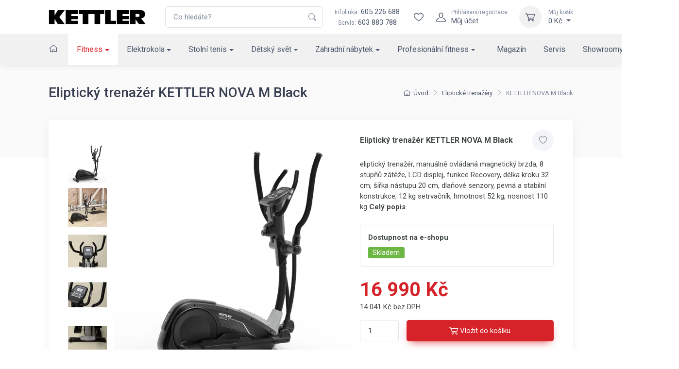

--- FILE ---
content_type: text/html; charset=utf-8
request_url: https://www.kettler.cz/elipticky-trenazer-kettler-nova-m-black-ct1019-100/
body_size: 25439
content:
<!DOCTYPE html>

<html lang="cs">
<head>



	<meta charset="utf-8">
		<meta name="viewport" content="width=device-width, initial-scale=1, maximum-scale=1">




	<meta http-equiv="x-ua-compatible" content="ie=edge">

	<title>Eliptický trenažér KETTLER NOVA M Black | KETTLER</title>
	<meta name="description" content="eliptický trenažér, manuálně ovládaná magnetický brzda, 8 stupňů zátěže, LCD displej, funkce Recovery, délka kroku 32 cm, šířka nástupu 20 cm, dlaňové senzory, pevná a stabilní konstrukce, 12 kg setrvačník, hmotnost 52 kg, nosnost 110 kg">
	<meta name="keywords" content="">
	<meta name="author" content="OptimWeb s.r.o.">



		<link rel="preload" as="script" href="/cdn-z0ja6/js/scripts.min.js">
		<link rel="preload" as="style" href="/cdn-z0ja6/css/styles.min.css">

			<link rel="preconnect" href="https://fonts.googleapis.com" crossorigin>
			<link rel="dns-prefetch" href="https://fonts.googleapis.com">
		
			<link rel="dns-prefetch" href="https://fonts.gstatic.com">






	
		



	 
		<meta name="google-site-verification" content="UURZqWsqoVjHKWUID99IdyyO79YRS0zh9UUSyJxxcG4">


    




				<link rel='prefetch' href='https://fonts.googleapis.com/css?family=Roboto:300,300i,400,400i,500,500i,600,600i,700,700i&subset=latin,latin-ext&display=swap' type='text/css'>


	<meta property="og:title" content="Eliptický trenažér KETTLER NOVA M Black | KETTLER">
    <meta property="og:type" content="website">
    <meta property="og:url" content="https://www.kettler.cz/elipticky-trenazer-kettler-nova-m-black-ct1019-100/">

		<meta property="og:description" content="eliptický trenažér, manuálně ovládaná magnetický brzda, 8 stupňů zátěže, LCD displej, funkce Recovery, délka kroku 32 cm, šířka nástupu 20 cm, dlaňové senzory, pevná a stabilní konstrukce, 12 kg setrvačník, hmotnost 52 kg, nosnost 110 kg">
		<meta property="og:image" content="https://www.kettler.cz/res/crc-4134269314/products/images/1200x630crop/10617-image-31231.jpg">

	<meta name="twitter:card" content="summary_large_image">
	<meta name="twitter:title" content="Eliptický trenažér KETTLER NOVA M Black | KETTLER">
		<meta name="twitter:description" content="eliptický trenažér, manuálně ovládaná magnetický brzda, 8 stupňů zátěže, LCD displej, funkce Recovery, délka kroku 32 cm, šířka nástupu 20 cm, dlaňové senzory, pevná a stabilní konstrukce, 12 kg setrvačník, hmotnost 52 kg, nosnost 110 kg">
		<meta name="twitter:image" content="https://www.kettler.cz/res/crc-4134269314/products/images/1200x630crop/10617-image-31231.jpg">
	
    
	





	
	
			
<script>

    window.dataLayer = window.dataLayer || [];
    function gtag(){ dataLayer.push(arguments); }
    

    
    
</script>

<script>
    
    (function(w,d,s,l,i){ w[l]=w[l]||[];w[l].push({ 'gtm.start':
            new Date().getTime(),event:'gtm.js' });var f=d.getElementsByTagName(s)[0],
        j=d.createElement(s),dl=l!='dataLayer'?'&l='+l:'';j.async=true;j.src=
        "https://www.googletagmanager.com" + '/gtm.js?id='+i+dl;f.parentNode.insertBefore(j,f); 
    })(window,document,'script','dataLayer',"GTM-ND3Z2L");
</script>	
		







		<script src="/cdn-z0ja6/js/scripts.min.js" async defer></script>






				<style id="critical">
					{"errorType":"Error","errorMessage":"net::ERR_NAME_NOT_RESOLVED at https://kettler.czhttps://www.kettler.cz/ergometr-kettler-tour-800-em1014-400/","trace":["Error: net::ERR_NAME_NOT_RESOLVED at https://kettler.czhttps://www.kettler.cz/ergometr-kettler-tour-800-em1014-400/","    at navigate (/opt/nodejs/node_modules/puppeteer/lib/FrameManager.js:121:37)","    at processTicksAndRejections (internal/process/task_queues.js:97:5)","    at async FrameManager.navigateFrame (/opt/nodejs/node_modules/puppeteer/lib/FrameManager.js:95:17)","    at async Frame.goto (/opt/nodejs/node_modules/puppeteer/lib/FrameManager.js:407:12)","    at async Page.goto (/opt/nodejs/node_modules/puppeteer/lib/Page.js:629:12)","    at async /opt/nodejs/node_modules/penthouse/lib/core.js:399:7","  -- ASYNC --","    at Frame.<anonymous> (/opt/nodejs/node_modules/puppeteer/lib/helper.js:110:27)","    at Page.goto (/opt/nodejs/node_modules/puppeteer/lib/Page.js:629:49)","    at Page.<anonymous> (/opt/nodejs/node_modules/puppeteer/lib/helper.js:111:23)","    at loadPage (/opt/nodejs/node_modules/penthouse/lib/core.js:56:30)","    at /opt/nodejs/node_modules/penthouse/lib/core.js:390:29","    at processTicksAndRejections (internal/process/task_queues.js:97:5)"]}
				</style>

				<link rel="preload" href="/cdn-z0ja6/css/styles.min.css" as="style" onload="this.rel='stylesheet'">
				<noscript><link rel="stylesheet" type="text/css" href="/cdn-z0ja6/css/styles.min.css" media="screen"></noscript>
 
				<!--[if lt IE 9]>
					<link rel="stylesheet" type="text/css" href="/cdn-z0ja6/css/styles.min.css" media="screen">
				<![endif]-->

				<script>
				!function(e){ "use strict";var n=function(n,t,o){ function i(e){ return a.body?e():void setTimeout(function(){ i(e)})}function r(){ l.addEventListener&&l.removeEventListener("load",r),l.media=o||"all"}var d,a=e.document,l=a.createElement("link");if(t)d=t;else{ var s=(a.body||a.getElementsByTagName("head")[0]).childNodes;d=s[s.length-1]}var f=a.styleSheets;l.rel="stylesheet",l.href=n,l.media="only x",i(function(){ d.parentNode.insertBefore(l,t?d:d.nextSibling)});var u=function(e){ for(var n=l.href,t=f.length;t--;)if(f[t].href===n)return e();setTimeout(function(){ u(e)})};return l.addEventListener&&l.addEventListener("load",r),l.onloadcssdefined=u,u(r),l};"undefined"!=typeof exports?exports.loadCSS=n:e.loadCSS=n}("undefined"!=typeof global?global:this);
				!function(t){ if(t.loadCSS){ var e=loadCSS.relpreload={ };if(e.support=function(){ try{ return t.document.createElement("link").relList.supports("preload")}catch(e){ return!1}},e.poly=function(){ for(var e=t.document.getElementsByTagName("link"),n=0;n<e.length;n++){ var r=e[n];"preload"===r.rel&&"style"===r.getAttribute("as")&&(t.loadCSS(r.href,r),r.rel=null)}},!e.support()){ e.poly();var n=t.setInterval(e.poly,300);t.addEventListener&&t.addEventListener("load",function(){ t.clearInterval(n)}),t.attachEvent&&t.attachEvent("onload",function(){ t.clearInterval(n)})}}}(this);
				document.cookie ='criticalCss=z0ja6; expires='+(new Date(new Date().getTime() + 86400000)).toGMTString()+'; path=/'
				</script>

         





			
		<link href="/cdn-z0ja6/images/favicon.png" rel="icon" type="image/x-icon">



    

		<meta name="robots" content="index, follow">


    
	

		<link rel="canonical" href="https://www.kettler.cz/elipticky-trenazer-kettler-nova-m-black-ct1019-100/">


			<script>
                WebFontConfig = {


			
							google: {
								families: ["Roboto:300,300i,400,400i,500,500i,600,600i,700,700i:latin,latin-ext&display=swap"]
							},


                    active: function() { document.cookie ='wfont=1; expires='+(new Date(new Date().getTime() + 86400000)).toGMTString()+'; path=/' }
                };
			</script>
			<script src="https://ajax.googleapis.com/ajax/libs/webfont/1/webfont.js" async defer></script>

	
		<script type="application/ld+json">
			[{"@context":"https://schema.org","@type":"BreadcrumbList","itemListElement":[{"@type":"ListItem","position":1,"name":"Fitness","item":"https://www.kettler.cz/fitness-kettler/"},{"@type":"ListItem","position":2,"name":"Eliptické trenažéry","item":"https://www.kettler.cz/elipticke-trenazery/"}]},{"@context":"https://schema.org","@type":"Product","productID":"CT1019-100","name":"KETTLER NOVA M Black","description":"eliptický trenažér, manuálně ovládaná magnetický brzda, 8 stupňů zátěže, LCD displej, funkce Recovery, délka kroku 32 cm, šířka nástupu 20 cm, dlaňové senzory, pevná a&nbsp;stabilní konstrukce, 12 kg setrvačník, hmotnost 52 kg, nosnost 110 kg","url":"https://www.kettler.cz/elipticky-trenazer-kettler-nova-m-black-ct1019-100/","image":["https://www.kettler.cz/res/crc-3018777126/products/images/1024x1024/10617-image-31231.jpg","https://www.kettler.cz/res/crc-2391722902/products/images/1024x1024/10617-image-31230.jpg","https://www.kettler.cz/res/crc-2368902979/products/images/1024x1024/10617-image-31225.jpg","https://www.kettler.cz/res/crc-4159882275/products/images/1024x1024/10617-image-31227.jpg","https://www.kettler.cz/res/crc-41050851/products/images/1024x1024/10617-image-31223.jpg","https://www.kettler.cz/res/crc-2958212851/products/images/1024x1024/10617-image-31224.jpg","https://www.kettler.cz/res/crc-3398626707/products/images/1024x1024/10617-image-31226.jpg","https://www.kettler.cz/res/crc-1973572594/products/images/1024x1024/10617-image-31228.jpg"],"brand":{"@type":"Brand","name":"KETTLER"},"offers":[{"@type":"Offer","price":16990,"priceCurrency":"CZK","itemCondition":"https://schema.org/NewCondition","availability":"https://schema.org/InStock"}]}]
		</script>
	
	
	
</head>

<body data-vap="0"  >

<noscript><iframe src="https://www.googletagmanager.com/ns.html?id=GTM-ND3Z2L" height="0" width="0" style="display:none;visibility:hidden"></iframe></noscript>



    <div class="wrapper position-relative">
        <header class="shadow-sm position-sticky top-0" id="mainNavigation">
            <div class="fs-md bg-white">
                <div class="navbar navbar-expand-xl navbar-light bg-white z-index-2">
                    <div class="container-xl">
                        <a class="navbar-brand flex-shrink-0 py-xl-0" href="/"><img src="/cdn-z0ja6/images/logo/kettler_logo.png" width="200" height="31" alt="Logo Kettler"></a> 
                        <form action="/vyhledavani/" autocomplete="off" method="GET" class="input-group d-none d-xl-flex ms-4">
                            <input tabindex="-1" id="mainSearchInput"   class="form-control rounded-end pe-5" type="text" name="phrase" minlength="3" placeholder="Co hledáte?" required>
                            <button type="submit" class="flex-center border-0 appearance-none bg-none position-absolute top-50 end-0 translate-middle-y text-muted me-2 z-index-5"><i class="icon"><svg xmlns="http://www.w3.org/2000/svg" width="16" height="16" fill="currentColor" class="bi bi-search" viewBox="0 0 16 16">
  <path d="M11.742 10.344a6.5 6.5 0 1 0-1.397 1.398h-.001c.03.04.062.078.098.115l3.85 3.85a1 1 0 0 0 1.415-1.414l-3.85-3.85a1.007 1.007 0 0 0-.115-.1zM12 6.5a5.5 5.5 0 1 1-11 0 5.5 5.5 0 0 1 11 0z"/>
</svg></i></button>
                        </form>
                        <div class="flex-shrink-0 flex-grow-0 ms-4 me-3 d-none d-xl-block text-center">
                            <div><a class="nav-link-style" href="tel:605226688"><span class="text-muted small me-1">Infolinka:</span>605 226 688</a></div>
                            <div><span class="text-muted small me-1">Servis:</span><a class="nav-link-style" href="tel:603883788">603 883 788</a></div>
                        </div>
                        <div class="navbar-toolbar d-flex flex-shrink-0 align-items-center">     
                            <a href="/vyhledavani/" class="d-xl-none">
                                <div class="navbar-tool-icon-box"><i class="navbar-tool-icon ci-search"></i></div>
                            </a>                   
                            <div id="snippet--wishlistHeader"> 
                                <a title="Wishlist" class="navbar-tool d-flex" href="/wishlist/">
                                    <div class="navbar-tool-icon-box"><i class="navbar-tool-icon ci-heart"></i></div>
                                </a>
                            </div>  
                                <a class="navbar-tool ms-1 ms-xl-0 me-n1 me-xl-2" href="#signinModal" data-bs-toggle="modal" title="Přihlášení/registrace">
                                    <div class="navbar-tool-icon-box"><i class="navbar-tool-icon ci-user"></i></div>
                                    <div class="navbar-tool-text ms-n3"><small>Přihlášení/registrace</small>Můj účet</div>
                                </a>
                            <div class="navbar-tool dropdown ms-2 ms-sm-3" id="snippet--cartHeader">
                                
                                <a title="Můj košík" class="navbar-tool-icon-box bg-light dropdown-toggle" href="/kosik">
                                    <i class="navbar-tool-icon ci-cart"></i>
                                </a>
                                <a class="navbar-tool-text" href="/kosik">
                                    <small>Můj košík</small>0 Kč
                                </a>
                                <!-- Cart dropdown-->
                                <div class="dropdown-menu dropdown-menu-end" id="snippet--cartHeaderList">
                                    <div class="widget widget-cart px-3 pt-2 pb-3">
                                        Váš nákupní košík je prázdný
                                    </div>
                                </div>
                            </div>
                            <button class="navbar-toggler pe-2 ms-1 ms-sm-3 me-n2" type="button" data-bs-toggle="collapse" data-bs-target="#navbarCollapse"><span class="navbar-toggler-icon"></span></button>
                        </div>
                    </div>
                </div>
                    <div class="navbar navbar-expand-xl navbar-light bg-light navbar-menu py-0">
                        <div class="container-xl">
                            <div class="collapse navbar-collapse" id="navbarCollapse">
                                <ul class="navbar-nav navbar-mega-nav me-xl-2 pt-3 pt-xl-0">

                                    <li class="nav-item ms-xl-n3" data-bc="a1">
                                        <a class="nav-link me-xl-1" href="/"><i class="ci-home nav-link p-0"></i></a>
                                    </li>



                                
                                        <li data-bc="p1" class="dropdown nav-item d-block">
                                            <a href="/fitness-kettler/" class="dropdown-toggle dropdown-toggle--lg nav-link">Fitness</a>
                                            <!-- Departments menu-->
                                            <button class="dropdown-toggle d-xl-none dropdown-toggle--xs" type="button" data-bs-toggle="dropdown" aria-expanded="false"></button>
                                            <div class="dropdown-menu dropdown-menu-products pb-4">
                                                
                                                <div class="row">
                                                    <div class="col-xl-8 d-xl-flex flex-direction-column">
                                                        <div class="d-flex flex-wrap flex-sm-nowrap mx-xl-n3 w-100">
                                                            <div class="widget widget-links w-100 pt-3 pt-sm-4 px-2 px-xl-3">
                                                                <h2 class="h6 pb-3 mb-3 border-bottom d-none d-xl-block">Kategorie</h2>
                                                                <div class="row">
                                                                        <div class="d-flex flex-wrap flex-sm-nowrap col-xl-4">
                                                                            <ul class="widget-list w-100 product-categories-list">
                                                                                    <li class="widget-list-item mb-3" data-bc="p14">
                                                                                        <a class="widget-list-link d-xl-flex align-items-xl-center" href="/bezecke-pasy/">
                                                                                            <div class="ratio ratio-16x9 bg-light d-none d-xl-block overflow-hidden rounded-1 me-3">
                                                                                                <img alt="Běžecké pásy" data-srcset='/res/crc-1383938461/products/images/160x90crop/sl-still-shot-kettler-alpha-run-800.webp 2x, /res/crc-962148501/products/images/80x45crop/sl-still-shot-kettler-alpha-run-800.webp' data-src='/res/crc-962148501/products/images/80x45crop/sl-still-shot-kettler-alpha-run-800.webp' src='[data-uri]' data-lazy >
                                                                                            </div>
                                                                                            Běžecké pásy
                                                                                        </a>
                                                                                    </li>
                                                                                    <li class="widget-list-item mb-3" data-bc="p12">
                                                                                        <a class="widget-list-link d-xl-flex align-items-xl-center" href="/cyklotrenazery/">
                                                                                            <div class="ratio ratio-16x9 bg-light d-none d-xl-block overflow-hidden rounded-1 me-3">
                                                                                                <img alt="Cyklotrenažéry" data-srcset='/res/crc-1799409520/products/images/160x90crop/a4-image-19581.webp 2x, /res/crc-1268893884/products/images/80x45crop/a4-image-19581.webp' data-src='/res/crc-1268893884/products/images/80x45crop/a4-image-19581.webp' src='[data-uri]' data-lazy >
                                                                                            </div>
                                                                                            Cyklotrenažéry
                                                                                        </a>
                                                                                    </li>
                                                                                    <li class="widget-list-item mb-3" data-bc="p13">
                                                                                        <a class="widget-list-link d-xl-flex align-items-xl-center" href="/elipticke-trenazery/">
                                                                                            <div class="ratio ratio-16x9 bg-light d-none d-xl-block overflow-hidden rounded-1 me-3">
                                                                                                <img alt="Eliptické trenažéry" data-srcset='/res/crc-1638945467/products/images/160x90crop/gq-image-19530.webp 2x, /res/crc-1095849335/products/images/80x45crop/gq-image-19530.webp' data-src='/res/crc-1095849335/products/images/80x45crop/gq-image-19530.webp' src='[data-uri]' data-lazy >
                                                                                            </div>
                                                                                            Eliptické trenažéry
                                                                                        </a>
                                                                                    </li>
                                                                                    <li class="widget-list-item mb-3" data-bc="p9">
                                                                                        <a class="widget-list-link d-xl-flex align-items-xl-center" href="/rotopedy/">
                                                                                            <div class="ratio ratio-16x9 bg-light d-none d-xl-block overflow-hidden rounded-1 me-3">
                                                                                                <img alt="Rotopedy" data-srcset='/res/crc-949685690/products/images/160x90crop/le-image-19929.webp 2x, /res/crc-410651254/products/images/80x45crop/le-image-19929.webp' data-src='/res/crc-410651254/products/images/80x45crop/le-image-19929.webp' src='[data-uri]' data-lazy >
                                                                                            </div>
                                                                                            Rotopedy
                                                                                        </a>
                                                                                    </li>
                                                                                    <li class="widget-list-item mb-3" data-bc="p10">
                                                                                        <a class="widget-list-link d-xl-flex align-items-xl-center" href="/ergometry/">
                                                                                            <div class="ratio ratio-16x9 bg-light d-none d-xl-block overflow-hidden rounded-1 me-3">
                                                                                                <img alt="Ergometry" data-srcset='/res/crc-3829878884/products/images/160x90crop/8f-image-19930.webp 2x, /res/crc-3299235752/products/images/80x45crop/8f-image-19930.webp' data-src='/res/crc-3299235752/products/images/80x45crop/8f-image-19930.webp' src='[data-uri]' data-lazy >
                                                                                            </div>
                                                                                            Ergometry
                                                                                        </a>
                                                                                    </li>
                                                                                    <li class="widget-list-item mb-3" data-bc="p11">
                                                                                        <a class="widget-list-link d-xl-flex align-items-xl-center" href="/recumbenty/">
                                                                                            <div class="ratio ratio-16x9 bg-light d-none d-xl-block overflow-hidden rounded-1 me-3">
                                                                                                <img alt="Recumbenty" data-srcset='/res/crc-605806863/products/images/160x90crop/dt-image-19580.webp 2x, /res/crc-83551939/products/images/80x45crop/dt-image-19580.webp' data-src='/res/crc-83551939/products/images/80x45crop/dt-image-19580.webp' src='[data-uri]' data-lazy >
                                                                                            </div>
                                                                                            Recumbenty
                                                                                        </a>
                                                                                    </li>
                                                                            </ul>
                                                                        </div>
                                                                        <div class="d-flex flex-wrap flex-sm-nowrap col-xl-4">
                                                                            <ul class="widget-list w-100 product-categories-list">
                                                                                    <li class="widget-list-item mb-3" data-bc="p16">
                                                                                        <a class="widget-list-link d-xl-flex align-items-xl-center" href="/veslovaci-trenazery/">
                                                                                            <div class="ratio ratio-16x9 bg-light d-none d-xl-block overflow-hidden rounded-1 me-3">
                                                                                                <img alt="Veslovací trenažéry" data-srcset='/res/crc-4107785640/products/images/160x90crop/u3-image-19532.webp 2x, /res/crc-3560362596/products/images/80x45crop/u3-image-19532.webp' data-src='/res/crc-3560362596/products/images/80x45crop/u3-image-19532.webp' src='[data-uri]' data-lazy >
                                                                                            </div>
                                                                                            Veslovací trenažéry
                                                                                        </a>
                                                                                    </li>
                                                                                    <li class="widget-list-item mb-3" data-bc="p19">
                                                                                        <a class="widget-list-link d-xl-flex align-items-xl-center" href="/posilovaci-veze/">
                                                                                            <div class="ratio ratio-16x9 bg-light d-none d-xl-block overflow-hidden rounded-1 me-3">
                                                                                                <img alt="Posilovací věže" data-srcset='/res/crc-1411902174/products/images/160x90crop/pk-image-19535.webp 2x, /res/crc-1959193874/products/images/80x45crop/pk-image-19535.webp' data-src='/res/crc-1959193874/products/images/80x45crop/pk-image-19535.webp' src='[data-uri]' data-lazy >
                                                                                            </div>
                                                                                            Posilovací věže
                                                                                        </a>
                                                                                    </li>
                                                                                    <li class="widget-list-item mb-3" data-bc="p15">
                                                                                        <a class="widget-list-link d-xl-flex align-items-xl-center" href="/bezecke-pasy-slim/">
                                                                                            <div class="ratio ratio-16x9 bg-light d-none d-xl-block overflow-hidden rounded-1 me-3">
                                                                                                <img alt="Běžecké pásy &quot;pod postel&quot;" data-srcset='/res/crc-1301972528/products/images/160x90crop/ou-podpostel.webp 2x, /res/crc-1896483501/products/images/80x45crop/ou-podpostel.webp' data-src='/res/crc-1896483501/products/images/80x45crop/ou-podpostel.webp' src='[data-uri]' data-lazy >
                                                                                            </div>
                                                                                            Běžecké pásy "pod postel"
                                                                                        </a>
                                                                                    </li>
                                                                                    <li class="widget-list-item mb-3" data-bc="p18">
                                                                                        <a class="widget-list-link d-xl-flex align-items-xl-center" href="/posilovaci-lavice/">
                                                                                            <div class="ratio ratio-16x9 bg-light d-none d-xl-block overflow-hidden rounded-1 me-3">
                                                                                                <img alt="Posilovací lavice" data-srcset='/res/crc-1202176267/products/images/160x90crop/pt-image-19534.webp 2x, /res/crc-1732691655/products/images/80x45crop/pt-image-19534.webp' data-src='/res/crc-1732691655/products/images/80x45crop/pt-image-19534.webp' src='[data-uri]' data-lazy >
                                                                                            </div>
                                                                                            Posilovací lavice
                                                                                        </a>
                                                                                    </li>
                                                                                    <li class="widget-list-item mb-3" data-bc="p56490">
                                                                                        <a class="widget-list-link d-xl-flex align-items-xl-center" href="/zebriny/">
                                                                                            <div class="ratio ratio-16x9 bg-light d-none d-xl-block overflow-hidden rounded-1 me-3">
                                                                                                <img alt="Žebřiny" data-srcset='/res/crc-2014936256/products/images/160x90crop/hb-ldx-1.webp 2x, /res/crc-862746728/products/images/80x45crop/hb-ldx-1.webp' data-src='/res/crc-862746728/products/images/80x45crop/hb-ldx-1.webp' src='[data-uri]' data-lazy >
                                                                                            </div>
                                                                                            Žebřiny
                                                                                        </a>
                                                                                    </li>
                                                                                    <li class="widget-list-item mb-3" data-bc="p22">
                                                                                        <a class="widget-list-link d-xl-flex align-items-xl-center" href="/cinky-zavazi/">
                                                                                            <div class="ratio ratio-16x9 bg-light d-none d-xl-block overflow-hidden rounded-1 me-3">
                                                                                                <img alt="Činky, závaží" data-srcset='/res/crc-3319936636/products/images/160x90crop/pc-image-19536.webp 2x, /res/crc-3842191792/products/images/80x45crop/pc-image-19536.webp' data-src='/res/crc-3842191792/products/images/80x45crop/pc-image-19536.webp' src='[data-uri]' data-lazy >
                                                                                            </div>
                                                                                            Činky, závaží
                                                                                        </a>
                                                                                    </li>
                                                                            </ul>
                                                                        </div>
                                                                        <div class="d-flex flex-wrap flex-sm-nowrap col-xl-4">
                                                                            <ul class="widget-list w-100 product-categories-list">
                                                                                    <li class="widget-list-item mb-3" data-bc="p21">
                                                                                        <a class="widget-list-link d-xl-flex align-items-xl-center" href="/nastavitelne-cinky/">
                                                                                            <div class="ratio ratio-16x9 bg-light d-none d-xl-block overflow-hidden rounded-1 me-3">
                                                                                                <img alt="Nastavitelné činky" data-srcset='/res/crc-3135992772/products/images/160x90crop/8f-nastcinky.webp 2x, /res/crc-2256273241/products/images/80x45crop/8f-nastcinky.webp' data-src='/res/crc-2256273241/products/images/80x45crop/8f-nastcinky.webp' src='[data-uri]' data-lazy >
                                                                                            </div>
                                                                                            Nastavitelné činky
                                                                                        </a>
                                                                                    </li>
                                                                                    <li class="widget-list-item mb-3" data-bc="p10715">
                                                                                        <a class="widget-list-link d-xl-flex align-items-xl-center" href="/stojany-na-cinky/">
                                                                                            <div class="ratio ratio-16x9 bg-light d-none d-xl-block overflow-hidden rounded-1 me-3">
                                                                                                <img alt="Stojany na činky" data-srcset='/res/crc-258726104/products/images/160x90crop/qz-image-14927.webp 2x, /res/crc-797630228/products/images/80x45crop/qz-image-14927.webp' data-src='/res/crc-797630228/products/images/80x45crop/qz-image-14927.webp' src='[data-uri]' data-lazy >
                                                                                            </div>
                                                                                            Stojany na činky
                                                                                        </a>
                                                                                    </li>
                                                                                    <li class="widget-list-item mb-3" data-bc="p23">
                                                                                        <a class="widget-list-link d-xl-flex align-items-xl-center" href="/fitness-pomucky/">
                                                                                            <div class="ratio ratio-16x9 bg-light d-none d-xl-block overflow-hidden rounded-1 me-3">
                                                                                                <img alt="Fitness pomůcky" data-srcset='/res/crc-1964387451/products/images/160x90crop/d6-image-19538.webp 2x, /res/crc-1442261943/products/images/80x45crop/d6-image-19538.webp' data-src='/res/crc-1442261943/products/images/80x45crop/d6-image-19538.webp' src='[data-uri]' data-lazy >
                                                                                            </div>
                                                                                            Fitness pomůcky
                                                                                        </a>
                                                                                    </li>
                                                                                    <li class="widget-list-item mb-3" data-bc="p24">
                                                                                        <a class="widget-list-link d-xl-flex align-items-xl-center" href="/treninkovy-software/">
                                                                                            <div class="ratio ratio-16x9 bg-light d-none d-xl-block overflow-hidden rounded-1 me-3">
                                                                                                <img alt="Tréninkový software" data-srcset='/res/crc-663794911/products/images/160x90crop/xb-trensoft.webp 2x, /res/crc-3036215547/products/images/80x45crop/xb-trensoft.webp' data-src='/res/crc-3036215547/products/images/80x45crop/xb-trensoft.webp' src='[data-uri]' data-lazy >
                                                                                            </div>
                                                                                            Tréninkový software
                                                                                        </a>
                                                                                    </li>
                                                                            </ul>
                                                                        </div>
                                                                </div>
                                                            </div>
                                                        </div>
                                                    </div>
                                                    <div class="col-xl-4 d-none d-xl-flex">
                                                        <div class="d-flex flex-wrap flex-sm-nowrap mx-xl-n3 flex-grow-1">
                                                            <div class="pt-3 pt-sm-4 w-100 px-2 px-xl-3 flex-grow-1 d-flex flex-column ms-n3">
                                                            </div>
                                                        </div>
                                                    </div>
                                                </div>
                                            </div>
                                        </li>
                                        <li data-bc="p2" class="dropdown nav-item d-block">
                                            <a href="/elektro-kola/" class="dropdown-toggle dropdown-toggle--lg nav-link">Elektrokola</a>
                                            <!-- Departments menu-->
                                            <button class="dropdown-toggle d-xl-none dropdown-toggle--xs" type="button" data-bs-toggle="dropdown" aria-expanded="false"></button>
                                            <div class="dropdown-menu dropdown-menu-products pb-4">
                                                
                                                <div class="row">
                                                    <div class="col-xl-8 d-xl-flex flex-direction-column">
                                                        <div class="d-flex flex-wrap flex-sm-nowrap mx-xl-n3 w-100">
                                                            <div class="widget widget-links w-100 pt-3 pt-sm-4 px-2 px-xl-3">
                                                                <h2 class="h6 pb-3 mb-3 border-bottom d-none d-xl-block">Kategorie</h2>
                                                                <div class="row">
                                                                        <div class="d-flex flex-wrap flex-sm-nowrap col-xl-4">
                                                                            <ul class="widget-list w-100 product-categories-list">
                                                                                    <li class="widget-list-item mb-3" data-bc="p25">
                                                                                        <a class="widget-list-link d-xl-flex align-items-xl-center" href="/mestska-elektrokola/">
                                                                                            <div class="ratio ratio-16x9 bg-light d-none d-xl-block overflow-hidden rounded-1 me-3">
                                                                                                <img alt="Městská elektrokola" data-srcset='/res/crc-3442415448/products/images/160x90crop/6s-image-19523.webp 2x, /res/crc-3989704852/products/images/80x45crop/6s-image-19523.webp' data-src='/res/crc-3989704852/products/images/80x45crop/6s-image-19523.webp' src='[data-uri]' data-lazy >
                                                                                            </div>
                                                                                            Městská elektrokola
                                                                                        </a>
                                                                                    </li>
                                                                                    <li class="widget-list-item mb-3" data-bc="p26">
                                                                                        <a class="widget-list-link d-xl-flex align-items-xl-center" href="/trekova-elektrokola/">
                                                                                            <div class="ratio ratio-16x9 bg-light d-none d-xl-block overflow-hidden rounded-1 me-3">
                                                                                                <img alt="Treková elektrokola" data-srcset='/res/crc-847511887/products/images/160x90crop/lb-image-19524.webp 2x, /res/crc-308610691/products/images/80x45crop/lb-image-19524.webp' data-src='/res/crc-308610691/products/images/80x45crop/lb-image-19524.webp' src='[data-uri]' data-lazy >
                                                                                            </div>
                                                                                            Treková elektrokola
                                                                                        </a>
                                                                                    </li>
                                                                            </ul>
                                                                        </div>
                                                                        <div class="d-flex flex-wrap flex-sm-nowrap col-xl-4">
                                                                            <ul class="widget-list w-100 product-categories-list">
                                                                                    <li class="widget-list-item mb-3" data-bc="p27">
                                                                                        <a class="widget-list-link d-xl-flex align-items-xl-center" href="/horska-kola/">
                                                                                            <div class="ratio ratio-16x9 bg-light d-none d-xl-block overflow-hidden rounded-1 me-3">
                                                                                                <img alt="Horská elektrokola" data-srcset='/res/crc-1260710922/products/images/160x90crop/81-image-24146.webp 2x, /res/crc-1808133062/products/images/80x45crop/81-image-24146.webp' data-src='/res/crc-1808133062/products/images/80x45crop/81-image-24146.webp' src='[data-uri]' data-lazy >
                                                                                            </div>
                                                                                            Horská elektrokola
                                                                                        </a>
                                                                                    </li>
                                                                                    <li class="widget-list-item mb-3" data-bc="p28">
                                                                                        <a class="widget-list-link d-xl-flex align-items-xl-center" href="/prislusenstvi/">
                                                                                            <div class="ratio ratio-16x9 bg-light d-none d-xl-block overflow-hidden rounded-1 me-3">
                                                                                                <img alt="Příslušenství" data-srcset='/res/crc-4059272382/products/images/160x90crop/u5-image-24147.webp 2x, /res/crc-3507655538/products/images/80x45crop/u5-image-24147.webp' data-src='/res/crc-3507655538/products/images/80x45crop/u5-image-24147.webp' src='[data-uri]' data-lazy >
                                                                                            </div>
                                                                                            Příslušenství
                                                                                        </a>
                                                                                    </li>
                                                                            </ul>
                                                                        </div>
                                                                        <div class="d-flex flex-wrap flex-sm-nowrap col-xl-4">
                                                                            <ul class="widget-list w-100 product-categories-list">
                                                                                    <li class="widget-list-item mb-3" data-bc="p29">
                                                                                        <a class="widget-list-link d-xl-flex align-items-xl-center" href="/elektrokolobezky/">
                                                                                            <div class="ratio ratio-16x9 bg-light d-none d-xl-block overflow-hidden rounded-1 me-3">
                                                                                                <img alt="Elektrokoloběžky" data-srcset='/res/crc-1860051738/products/images/160x90crop/dx-image-34421.webp 2x, /res/crc-1312761046/products/images/80x45crop/dx-image-34421.webp' data-src='/res/crc-1312761046/products/images/80x45crop/dx-image-34421.webp' src='[data-uri]' data-lazy >
                                                                                            </div>
                                                                                            Elektrokoloběžky
                                                                                        </a>
                                                                                    </li>
                                                                            </ul>
                                                                        </div>
                                                                </div>
                                                            </div>
                                                        </div>
                                                    </div>
                                                    <div class="col-xl-4 d-none d-xl-flex">
                                                        <div class="d-flex flex-wrap flex-sm-nowrap mx-xl-n3 flex-grow-1">
                                                            <div class="pt-3 pt-sm-4 w-100 px-2 px-xl-3 flex-grow-1 d-flex flex-column ms-n3">
                                                                    <h2 class="h6 pb-3 mb-3 border-bottom">Doporučujeme</h2>
                                                                    <div class="text-wrap">
                                                                        <div class="row">
                                                                            <div class="col-5 col-xl-6">
                                                                                <div class="position-relative">
                                                                                    <a href="/layana-e-fl-150ah-kb511-750/" class="d-block ratio ratio-1x1">
                                                                                            <img class="object-fit-contain object-position-center-top" alt="LAYANA E FL 15,0Ah" srcset='/res/crc-2474194199/products/images/396x396/8313-image-19512.webp 2x, /res/crc-1454906131/products/images/198x198/8313-image-19512.webp' src='/res/crc-1454906131/products/images/198x198/8313-image-19512.webp' >
                                                                                    </a>
                                                                                    <div class="position-absolute top-0 start-0">
                                                                                        <div class="badges d-flex flex-column">

                                                                                        </div>
                                                                                    </div>
                                                                                </div>
                                                                            </div>
                                                                            <div class="col-7 col-xl-6 d-flex flex-column">
                                                                                <h3 class="fs-sm mt-2 mb-2"><a class="nav-link-style" href="/layana-e-fl-150ah-kb511-750/">LAYANA E FL 15,0Ah</a></h3>
                                                                                <div class="fs-xs clamp line-clamp-4">elektrokolo dámské, rám 50 cm, motor Panasonic 36V/250W, hydraulické brzdy&nbsp;Magura HS 11, max. dojezd 241 km, 8 převodů, hmotnost 27,4 kg</div>
                                                                                <div class="d-xl-flex flex-xl-row flex-xl-wrap fs-sm my-2">
                                                                                    <div class="my-2 me-2">

    <span class="text-danger fw-bold">Vyprodáno</span> 
                                                                                    </div>
                                                                                    <div class="text-nowrap flex-shrink-0 ms-auto my-2">

    76 990 Kč
    
                                                                                    </div>
                                                                                </div>
                                                                                <a href="/layana-e-fl-150ah-kb511-750/" class="btn btn-dark btn-sm d-block w-100 mt-auto">Přejít na detail</a>
                                                                            </div>
                                                                        </div>
                                                                    </div>
                                                            </div>
                                                        </div>
                                                    </div>
                                                </div>
                                            </div>
                                        </li>
                                        <li data-bc="p3" class="dropdown nav-item d-block">
                                            <a href="/stolni-tenis/" class="dropdown-toggle dropdown-toggle--lg nav-link">Stolní tenis</a>
                                            <!-- Departments menu-->
                                            <button class="dropdown-toggle d-xl-none dropdown-toggle--xs" type="button" data-bs-toggle="dropdown" aria-expanded="false"></button>
                                            <div class="dropdown-menu dropdown-menu-products pb-4">
                                                
                                                <div class="row">
                                                    <div class="col-xl-8 d-xl-flex flex-direction-column">
                                                        <div class="d-flex flex-wrap flex-sm-nowrap mx-xl-n3 w-100">
                                                            <div class="widget widget-links w-100 pt-3 pt-sm-4 px-2 px-xl-3">
                                                                <h2 class="h6 pb-3 mb-3 border-bottom d-none d-xl-block">Kategorie</h2>
                                                                <div class="row">
                                                                        <div class="d-flex flex-wrap flex-sm-nowrap col-xl-4">
                                                                            <ul class="widget-list w-100 product-categories-list">
                                                                                    <li class="widget-list-item mb-3" data-bc="p30">
                                                                                        <a class="widget-list-link d-xl-flex align-items-xl-center" href="/stoly/">
                                                                                            <div class="ratio ratio-16x9 bg-light d-none d-xl-block overflow-hidden rounded-1 me-3">
                                                                                                <img alt="Tenisové stoly" data-srcset='/res/crc-3686995140/products/images/160x90crop/41-image-24150.webp 2x, /res/crc-4213314312/products/images/80x45crop/41-image-24150.webp' data-src='/res/crc-4213314312/products/images/80x45crop/41-image-24150.webp' src='[data-uri]' data-lazy >
                                                                                            </div>
                                                                                            Tenisové stoly
                                                                                        </a>
                                                                                    </li>
                                                                                    <li class="widget-list-item mb-3" data-bc="p31">
                                                                                        <a class="widget-list-link d-xl-flex align-items-xl-center" href="/potahy-na-stoly/">
                                                                                            <div class="ratio ratio-16x9 bg-light d-none d-xl-block overflow-hidden rounded-1 me-3">
                                                                                                <img alt="Potahy na stoly" data-srcset='/res/crc-1178333/products/images/160x90crop/mb-image-28252.webp 2x, /res/crc-552664337/products/images/80x45crop/mb-image-28252.webp' data-src='/res/crc-552664337/products/images/80x45crop/mb-image-28252.webp' src='[data-uri]' data-lazy >
                                                                                            </div>
                                                                                            Potahy na stoly
                                                                                        </a>
                                                                                    </li>
                                                                            </ul>
                                                                        </div>
                                                                        <div class="d-flex flex-wrap flex-sm-nowrap col-xl-4">
                                                                            <ul class="widget-list w-100 product-categories-list">
                                                                                    <li class="widget-list-item mb-3" data-bc="p32">
                                                                                        <a class="widget-list-link d-xl-flex align-items-xl-center" href="/palky-na-ping-pong/">
                                                                                            <div class="ratio ratio-16x9 bg-light d-none d-xl-block overflow-hidden rounded-1 me-3">
                                                                                                <img alt="Pálky" data-srcset='/res/crc-3060081826/products/images/160x90crop/ul-image-19521.webp 2x, /res/crc-2525242222/products/images/80x45crop/ul-image-19521.webp' data-src='/res/crc-2525242222/products/images/80x45crop/ul-image-19521.webp' src='[data-uri]' data-lazy >
                                                                                            </div>
                                                                                            Pálky
                                                                                        </a>
                                                                                    </li>
                                                                                    <li class="widget-list-item mb-3" data-bc="p33">
                                                                                        <a class="widget-list-link d-xl-flex align-items-xl-center" href="/micky/">
                                                                                            <div class="ratio ratio-16x9 bg-light d-none d-xl-block overflow-hidden rounded-1 me-3">
                                                                                                <img alt="Míčky" data-srcset='/res/crc-4219214489/products/images/160x90crop/bn-image-24149.webp 2x, /res/crc-3684506965/products/images/80x45crop/bn-image-24149.webp' data-src='/res/crc-3684506965/products/images/80x45crop/bn-image-24149.webp' src='[data-uri]' data-lazy >
                                                                                            </div>
                                                                                            Míčky
                                                                                        </a>
                                                                                    </li>
                                                                            </ul>
                                                                        </div>
                                                                </div>
                                                            </div>
                                                        </div>
                                                    </div>
                                                    <div class="col-xl-4 d-none d-xl-flex">
                                                        <div class="d-flex flex-wrap flex-sm-nowrap mx-xl-n3 flex-grow-1">
                                                            <div class="pt-3 pt-sm-4 w-100 px-2 px-xl-3 flex-grow-1 d-flex flex-column ms-n3">
                                                                    <h2 class="h6 pb-3 mb-3 border-bottom">Doporučujeme</h2>
                                                                    <div class="text-wrap">
                                                                        <div class="row">
                                                                            <div class="col-5 col-xl-6">
                                                                                <div class="position-relative">
                                                                                    <a href="/venkovni-stul-na-stolni-tenis-kettler-blue-outdoor-5-212-9410ke/" class="d-block ratio ratio-1x1">
                                                                                            <img class="object-fit-contain object-position-center-top" alt="KETTLER Blue Outdoor 5" srcset='/res/crc-1515170512/products/images/396x396/10163-image-28940.webp 2x, /res/crc-1575464935/products/images/198x198/10163-image-28940.webp' src='/res/crc-1575464935/products/images/198x198/10163-image-28940.webp' >
                                                                                    </a>
                                                                                    <div class="position-absolute top-0 start-0">
                                                                                        <div class="badges d-flex flex-column">

                                                                                        </div>
                                                                                    </div>
                                                                                </div>
                                                                            </div>
                                                                            <div class="col-7 col-xl-6 d-flex flex-column">
                                                                                <h3 class="fs-sm mt-2 mb-2"><a class="nav-link-style" href="/venkovni-stul-na-stolni-tenis-kettler-blue-outdoor-5-212-9410ke/">KETTLER Blue Outdoor 5</a></h3>
                                                                                <div class="fs-xs clamp line-clamp-4">venkovní stůl, sklopitelný, hrací deska z&nbsp;melaminu, 4 otočná pogumovaná kolečka, síťka součástí stolu, vyrovnávací mechanismus, možnost hry jednoho hráče, držák na&nbsp;pálky a&nbsp;míčky, jednoduchý mechanismus sklopení, hmotnost 59,5 kg, vyroben v&nbsp;Německu</div>
                                                                                <div class="d-xl-flex flex-xl-row flex-xl-wrap fs-sm my-2">
                                                                                    <div class="my-2 me-2">

    <span class="text-success fw-bold">Skladem</span> 
                                                                                    </div>
                                                                                    <div class="text-nowrap flex-shrink-0 ms-auto my-2">

    19 990 Kč
    
                                                                                    </div>
                                                                                </div>
                                                                                <a href="/venkovni-stul-na-stolni-tenis-kettler-blue-outdoor-5-212-9410ke/" class="btn btn-dark btn-sm d-block w-100 mt-auto">Přejít na detail</a>
                                                                            </div>
                                                                        </div>
                                                                    </div>
                                                            </div>
                                                        </div>
                                                    </div>
                                                </div>
                                            </div>
                                        </li>
                                        <li data-bc="p4" class="dropdown nav-item d-block">
                                            <a href="/detsky-svet/" class="dropdown-toggle dropdown-toggle--lg nav-link">Dětský svět</a>
                                            <!-- Departments menu-->
                                            <button class="dropdown-toggle d-xl-none dropdown-toggle--xs" type="button" data-bs-toggle="dropdown" aria-expanded="false"></button>
                                            <div class="dropdown-menu dropdown-menu-products pb-4">
                                                
                                                <div class="row">
                                                    <div class="col-xl-8 d-xl-flex flex-direction-column">
                                                        <div class="d-flex flex-wrap flex-sm-nowrap mx-xl-n3 w-100">
                                                            <div class="widget widget-links w-100 pt-3 pt-sm-4 px-2 px-xl-3">
                                                                <h2 class="h6 pb-3 mb-3 border-bottom d-none d-xl-block">Kategorie</h2>
                                                                <div class="row">
                                                                        <div class="d-flex flex-wrap flex-sm-nowrap col-xl-4">
                                                                            <ul class="widget-list w-100 product-categories-list">
                                                                                    <li class="widget-list-item mb-3" data-bc="p34">
                                                                                        <a class="widget-list-link d-xl-flex align-items-xl-center" href="/detska-vozitka/">
                                                                                            <div class="ratio ratio-16x9 bg-light d-none d-xl-block overflow-hidden rounded-1 me-3">
                                                                                                <img alt="Dětská vozítka" data-srcset='/res/crc-4017025196/products/images/160x90crop/iu-image-19513.webp 2x, /res/crc-3482318688/products/images/80x45crop/iu-image-19513.webp' data-src='/res/crc-3482318688/products/images/80x45crop/iu-image-19513.webp' src='[data-uri]' data-lazy >
                                                                                            </div>
                                                                                            Dětská vozítka
                                                                                        </a>
                                                                                    </li>
                                                                                    <li class="widget-list-item mb-3" data-bc="p35">
                                                                                        <a class="widget-list-link d-xl-flex align-items-xl-center" href="/detska-hriste/">
                                                                                            <div class="ratio ratio-16x9 bg-light d-none d-xl-block overflow-hidden rounded-1 me-3">
                                                                                                <img alt="Dětská hřiště" data-srcset='/res/crc-598997839/products/images/160x90crop/lt-image-19514.webp 2x, /res/crc-55770243/products/images/80x45crop/lt-image-19514.webp' data-src='/res/crc-55770243/products/images/80x45crop/lt-image-19514.webp' src='[data-uri]' data-lazy >
                                                                                            </div>
                                                                                            Dětská hřiště
                                                                                        </a>
                                                                                    </li>
                                                                                    <li class="widget-list-item mb-3" data-bc="p36">
                                                                                        <a class="widget-list-link d-xl-flex align-items-xl-center" href="/detske-kocarky/">
                                                                                            <div class="ratio ratio-16x9 bg-light d-none d-xl-block overflow-hidden rounded-1 me-3">
                                                                                                <img alt="Dětské kočárky" data-srcset='/res/crc-485877686/products/images/160x90crop/ju-image-19516.webp 2x, /res/crc-1008001146/products/images/80x45crop/ju-image-19516.webp' data-src='/res/crc-1008001146/products/images/80x45crop/ju-image-19516.webp' src='[data-uri]' data-lazy >
                                                                                            </div>
                                                                                            Dětské kočárky
                                                                                        </a>
                                                                                    </li>
                                                                            </ul>
                                                                        </div>
                                                                        <div class="d-flex flex-wrap flex-sm-nowrap col-xl-4">
                                                                            <ul class="widget-list w-100 product-categories-list">
                                                                                    <li class="widget-list-item mb-3" data-bc="p37">
                                                                                        <a class="widget-list-link d-xl-flex align-items-xl-center" href="/detsky-nabytek/">
                                                                                            <div class="ratio ratio-16x9 bg-light d-none d-xl-block overflow-hidden rounded-1 me-3">
                                                                                                <img alt="Dětský nábytek" data-srcset='/res/crc-1374441412/products/images/160x90crop/to-image-24148.webp 2x, /res/crc-1896695816/products/images/80x45crop/to-image-24148.webp' data-src='/res/crc-1896695816/products/images/80x45crop/to-image-24148.webp' src='[data-uri]' data-lazy >
                                                                                            </div>
                                                                                            Dětský nábytek
                                                                                        </a>
                                                                                    </li>
                                                                                    <li class="widget-list-item mb-3" data-bc="p38">
                                                                                        <a class="widget-list-link d-xl-flex align-items-xl-center" href="/stolni-fotbal/">
                                                                                            <div class="ratio ratio-16x9 bg-light d-none d-xl-block overflow-hidden rounded-1 me-3">
                                                                                                <img alt="Stolní fotbal" data-srcset='/res/crc-2626556962/products/images/160x90crop/rx-image-36471.webp 2x, /res/crc-3161396206/products/images/80x45crop/rx-image-36471.webp' data-src='/res/crc-3161396206/products/images/80x45crop/rx-image-36471.webp' src='[data-uri]' data-lazy >
                                                                                            </div>
                                                                                            Stolní fotbal
                                                                                        </a>
                                                                                    </li>
                                                                                    <li class="widget-list-item mb-3" data-bc="p39">
                                                                                        <a class="widget-list-link d-xl-flex align-items-xl-center" href="/basketbalove-kose/">
                                                                                            <div class="ratio ratio-16x9 bg-light d-none d-xl-block overflow-hidden rounded-1 me-3">
                                                                                                <img alt="Basketbalové koše" data-srcset='/res/crc-3772325837/products/images/160x90crop/ux-kose.webp 2x, /res/crc-2433347816/products/images/80x45crop/ux-kose.webp' data-src='/res/crc-2433347816/products/images/80x45crop/ux-kose.webp' src='[data-uri]' data-lazy >
                                                                                            </div>
                                                                                            Basketbalové koše
                                                                                        </a>
                                                                                    </li>
                                                                            </ul>
                                                                        </div>
                                                                        <div class="d-flex flex-wrap flex-sm-nowrap col-xl-4">
                                                                            <ul class="widget-list w-100 product-categories-list">
                                                                                    <li class="widget-list-item mb-3" data-bc="p56351">
                                                                                        <a class="widget-list-link d-xl-flex align-items-xl-center" href="/vyprodej-6043n/">
                                                                                            <div class="ratio ratio-16x9 bg-light d-none d-xl-block overflow-hidden rounded-1 me-3">
                                                                                                <img alt="Výprodej" data-srcset='/res/crc-413789711/products/images/160x90crop/pr-images.webp 2x, /res/crc-3236933841/products/images/80x45crop/pr-images.webp' data-src='/res/crc-3236933841/products/images/80x45crop/pr-images.webp' src='[data-uri]' data-lazy >
                                                                                            </div>
                                                                                            Výprodej
                                                                                        </a>
                                                                                    </li>
                                                                            </ul>
                                                                        </div>
                                                                </div>
                                                            </div>
                                                        </div>
                                                    </div>
                                                    <div class="col-xl-4 d-none d-xl-flex">
                                                        <div class="d-flex flex-wrap flex-sm-nowrap mx-xl-n3 flex-grow-1">
                                                            <div class="pt-3 pt-sm-4 w-100 px-2 px-xl-3 flex-grow-1 d-flex flex-column ms-n3">
                                                                    <h2 class="h6 pb-3 mb-3 border-bottom">Doporučujeme</h2>
                                                                    <div class="text-wrap">
                                                                        <div class="row">
                                                                            <div class="col-5 col-xl-6">
                                                                                <div class="position-relative">
                                                                                    <a href="/kolobezka-kickboard-kettler-zazzy-tyrkysova-t07055-0020/" class="d-block ratio ratio-1x1">
                                                                                            <img class="object-fit-contain object-position-center-top" alt="Kickboard KETTLER ZAZZY tyrkysová" srcset='/res/crc-3508062760/products/images/396x396/9801-image-26898.webp 2x, /res/crc-349824044/products/images/198x198/9801-image-26898.webp' src='/res/crc-349824044/products/images/198x198/9801-image-26898.webp' >
                                                                                    </a>
                                                                                    <div class="position-absolute top-0 start-0">
                                                                                        <div class="badges d-flex flex-column">

<span class="badge bg-warning mb-1">-35%</span>
                                                                                        </div>
                                                                                    </div>
                                                                                </div>
                                                                            </div>
                                                                            <div class="col-7 col-xl-6 d-flex flex-column">
                                                                                <h3 class="fs-sm mt-2 mb-2"><a class="nav-link-style" href="/kolobezka-kickboard-kettler-zazzy-tyrkysova-t07055-0020/">Kickboard KETTLER ZAZZY tyrkysová</a></h3>
                                                                                <div class="fs-xs clamp line-clamp-4">koloběžka kickboard pro&nbsp;děti od 2 let, nastavitelná výška řídítek, zadní nášlapná brzda, snadná přeprava, hmotnost 2,5 kg, nosnost 50 kg</div>
                                                                                <div class="d-xl-flex flex-xl-row flex-xl-wrap fs-sm my-2">
                                                                                    <div class="my-2 me-2">

    <span class="text-success fw-bold">Skladem</span> 
                                                                                    </div>
                                                                                    <div class="text-nowrap flex-shrink-0 ms-auto my-2">

    1 489 Kč
    
                                                                                    </div>
                                                                                </div>
                                                                                <a href="/kolobezka-kickboard-kettler-zazzy-tyrkysova-t07055-0020/" class="btn btn-dark btn-sm d-block w-100 mt-auto">Přejít na detail</a>
                                                                            </div>
                                                                        </div>
                                                                    </div>
                                                            </div>
                                                        </div>
                                                    </div>
                                                </div>
                                            </div>
                                        </li>
                                        <li data-bc="p5" class="dropdown nav-item d-block">
                                            <a href="/zahradni-nabytek/" class="dropdown-toggle dropdown-toggle--lg nav-link">Zahradní nábytek</a>
                                            <!-- Departments menu-->
                                            <button class="dropdown-toggle d-xl-none dropdown-toggle--xs" type="button" data-bs-toggle="dropdown" aria-expanded="false"></button>
                                            <div class="dropdown-menu dropdown-menu-products pb-4">
                                                
                                                <div class="row">
                                                    <div class="col-xl-8 d-xl-flex flex-direction-column">
                                                        <div class="d-flex flex-wrap flex-sm-nowrap mx-xl-n3 w-100">
                                                            <div class="widget widget-links w-100 pt-3 pt-sm-4 px-2 px-xl-3">
                                                                <h2 class="h6 pb-3 mb-3 border-bottom d-none d-xl-block">Kategorie</h2>
                                                                <div class="row">
                                                                        <div class="d-flex flex-wrap flex-sm-nowrap col-xl-4">
                                                                            <ul class="widget-list w-100 product-categories-list">
                                                                                    <li class="widget-list-item mb-3" data-bc="p40">
                                                                                        <a class="widget-list-link d-xl-flex align-items-xl-center" href="/sestavy/">
                                                                                            <div class="ratio ratio-16x9 bg-light d-none d-xl-block overflow-hidden rounded-1 me-3">
                                                                                                <img alt="Sestavy" data-srcset='/res/crc-3029507586/products/images/160x90crop/ja-image-19430.webp 2x, /res/crc-2490603982/products/images/80x45crop/ja-image-19430.webp' data-src='/res/crc-2490603982/products/images/80x45crop/ja-image-19430.webp' src='[data-uri]' data-lazy >
                                                                                            </div>
                                                                                            Sestavy
                                                                                        </a>
                                                                                    </li>
                                                                                    <li class="widget-list-item mb-3" data-bc="p41">
                                                                                        <a class="widget-list-link d-xl-flex align-items-xl-center" href="/kresla-a-zidle/">
                                                                                            <div class="ratio ratio-16x9 bg-light d-none d-xl-block overflow-hidden rounded-1 me-3">
                                                                                                <img alt="Křesla, židle" data-srcset='/res/crc-3707132023/products/images/160x90crop/9l-image-19504.webp 2x, /res/crc-4229390267/products/images/80x45crop/9l-image-19504.webp' data-src='/res/crc-4229390267/products/images/80x45crop/9l-image-19504.webp' src='[data-uri]' data-lazy >
                                                                                            </div>
                                                                                            Křesla, židle
                                                                                        </a>
                                                                                    </li>
                                                                                    <li class="widget-list-item mb-3" data-bc="p42">
                                                                                        <a class="widget-list-link d-xl-flex align-items-xl-center" href="/lavicky/">
                                                                                            <div class="ratio ratio-16x9 bg-light d-none d-xl-block overflow-hidden rounded-1 me-3">
                                                                                                <img alt="Lavičky" data-srcset='/res/crc-2063121743/products/images/160x90crop/hi-image-19505.webp 2x, /res/crc-1511635587/products/images/80x45crop/hi-image-19505.webp' data-src='/res/crc-1511635587/products/images/80x45crop/hi-image-19505.webp' src='[data-uri]' data-lazy >
                                                                                            </div>
                                                                                            Lavičky
                                                                                        </a>
                                                                                    </li>
                                                                                    <li class="widget-list-item mb-3" data-bc="p43">
                                                                                        <a class="widget-list-link d-xl-flex align-items-xl-center" href="/stolicky/">
                                                                                            <div class="ratio ratio-16x9 bg-light d-none d-xl-block overflow-hidden rounded-1 me-3">
                                                                                                <img alt="Stoličky" data-srcset='/res/crc-2167074427/products/images/160x90crop/l9-image-19506.webp 2x, /res/crc-2714495415/products/images/80x45crop/l9-image-19506.webp' data-src='/res/crc-2714495415/products/images/80x45crop/l9-image-19506.webp' src='[data-uri]' data-lazy >
                                                                                            </div>
                                                                                            Stoličky
                                                                                        </a>
                                                                                    </li>
                                                                            </ul>
                                                                        </div>
                                                                        <div class="d-flex flex-wrap flex-sm-nowrap col-xl-4">
                                                                            <ul class="widget-list w-100 product-categories-list">
                                                                                    <li class="widget-list-item mb-3" data-bc="p44">
                                                                                        <a class="widget-list-link d-xl-flex align-items-xl-center" href="/lehatka/">
                                                                                            <div class="ratio ratio-16x9 bg-light d-none d-xl-block overflow-hidden rounded-1 me-3">
                                                                                                <img alt="Lehátka" data-srcset='/res/crc-4146380611/products/images/160x90crop/o8-image-19508.webp 2x, /res/crc-3620059279/products/images/80x45crop/o8-image-19508.webp' data-src='/res/crc-3620059279/products/images/80x45crop/o8-image-19508.webp' src='[data-uri]' data-lazy >
                                                                                            </div>
                                                                                            Lehátka
                                                                                        </a>
                                                                                    </li>
                                                                                    <li class="widget-list-item mb-3" data-bc="p45">
                                                                                        <a class="widget-list-link d-xl-flex align-items-xl-center" href="/houpacky/">
                                                                                            <div class="ratio ratio-16x9 bg-light d-none d-xl-block overflow-hidden rounded-1 me-3">
                                                                                                <img alt="Houpačky" data-srcset='/res/crc-1931270081/products/images/160x90crop/1z-image-19507.webp 2x, /res/crc-1409142797/products/images/80x45crop/1z-image-19507.webp' data-src='/res/crc-1409142797/products/images/80x45crop/1z-image-19507.webp' src='[data-uri]' data-lazy >
                                                                                            </div>
                                                                                            Houpačky
                                                                                        </a>
                                                                                    </li>
                                                                                    <li class="widget-list-item mb-3" data-bc="p46">
                                                                                        <a class="widget-list-link d-xl-flex align-items-xl-center" href="/zahradni-stoly/">
                                                                                            <div class="ratio ratio-16x9 bg-light d-none d-xl-block overflow-hidden rounded-1 me-3">
                                                                                                <img alt="Stoly" data-srcset='/res/crc-538512871/products/images/160x90crop/2o-image-19509.webp 2x, /res/crc-16255531/products/images/80x45crop/2o-image-19509.webp' data-src='/res/crc-16255531/products/images/80x45crop/2o-image-19509.webp' src='[data-uri]' data-lazy >
                                                                                            </div>
                                                                                            Stoly
                                                                                        </a>
                                                                                    </li>
                                                                                    <li class="widget-list-item mb-3" data-bc="p47">
                                                                                        <a class="widget-list-link d-xl-flex align-items-xl-center" href="/polstry/">
                                                                                            <div class="ratio ratio-16x9 bg-light d-none d-xl-block overflow-hidden rounded-1 me-3">
                                                                                                <img alt="Polstry" data-srcset='/res/crc-3577084111/products/images/160x90crop/lb-image-19512.webp 2x, /res/crc-4124376835/products/images/80x45crop/lb-image-19512.webp' data-src='/res/crc-4124376835/products/images/80x45crop/lb-image-19512.webp' src='[data-uri]' data-lazy >
                                                                                            </div>
                                                                                            Polstry
                                                                                        </a>
                                                                                    </li>
                                                                            </ul>
                                                                        </div>
                                                                        <div class="d-flex flex-wrap flex-sm-nowrap col-xl-4">
                                                                            <ul class="widget-list w-100 product-categories-list">
                                                                                    <li class="widget-list-item mb-3" data-bc="p48">
                                                                                        <a class="widget-list-link d-xl-flex align-items-xl-center" href="/zahradni-slunecniky/">
                                                                                            <div class="ratio ratio-16x9 bg-light d-none d-xl-block overflow-hidden rounded-1 me-3">
                                                                                                <img alt="Slunečníky" data-srcset='/res/crc-3925539527/products/images/160x90crop/sa-image-19511.webp 2x, /res/crc-3374054667/products/images/80x45crop/sa-image-19511.webp' data-src='/res/crc-3374054667/products/images/80x45crop/sa-image-19511.webp' src='[data-uri]' data-lazy >
                                                                                            </div>
                                                                                            Slunečníky
                                                                                        </a>
                                                                                    </li>
                                                                                    <li class="widget-list-item mb-3" data-bc="p49">
                                                                                        <a class="widget-list-link d-xl-flex align-items-xl-center" href="/zahradni-doplnky/">
                                                                                            <div class="ratio ratio-16x9 bg-light d-none d-xl-block overflow-hidden rounded-1 me-3">
                                                                                                <img alt="Doplňky" data-srcset='/res/crc-2238054629/products/images/160x90crop/qz-image-19510.webp 2x, /res/crc-2777089833/products/images/80x45crop/qz-image-19510.webp' data-src='/res/crc-2777089833/products/images/80x45crop/qz-image-19510.webp' src='[data-uri]' data-lazy >
                                                                                            </div>
                                                                                            Doplňky
                                                                                        </a>
                                                                                    </li>
                                                                                    <li class="widget-list-item mb-3" data-bc="p50">
                                                                                        <a class="widget-list-link d-xl-flex align-items-xl-center" href="/zahradni-grily/">
                                                                                            <div class="ratio ratio-16x9 bg-light d-none d-xl-block overflow-hidden rounded-1 me-3">
                                                                                                <img alt="Zahradní grily" data-srcset='/res/crc-1280724261/products/images/160x90crop/tl-gril2.webp 2x, /res/crc-119753101/products/images/80x45crop/tl-gril2.webp' data-src='/res/crc-119753101/products/images/80x45crop/tl-gril2.webp' src='[data-uri]' data-lazy >
                                                                                            </div>
                                                                                            Zahradní grily
                                                                                        </a>
                                                                                    </li>
                                                                                    <li class="widget-list-item mb-3" data-bc="p57927">
                                                                                        <a class="widget-list-link d-xl-flex align-items-xl-center" href="/akce-40zt3/">
                                                                                            <div class="ratio ratio-16x9 bg-light d-none d-xl-block overflow-hidden rounded-1 me-3">
                                                                                                <img alt="Akce" data-srcset='/res/crc-3091459825/products/images/160x90crop/79-sale.webp 2x, /res/crc-3381854676/products/images/80x45crop/79-sale.webp' data-src='/res/crc-3381854676/products/images/80x45crop/79-sale.webp' src='[data-uri]' data-lazy >
                                                                                            </div>
                                                                                            Akce
                                                                                        </a>
                                                                                    </li>
                                                                            </ul>
                                                                        </div>
                                                                </div>
                                                            </div>
                                                        </div>
                                                    </div>
                                                    <div class="col-xl-4 d-none d-xl-flex">
                                                        <div class="d-flex flex-wrap flex-sm-nowrap mx-xl-n3 flex-grow-1">
                                                            <div class="pt-3 pt-sm-4 w-100 px-2 px-xl-3 flex-grow-1 d-flex flex-column ms-n3">
                                                                    <h2 class="h6 pb-3 mb-3 border-bottom">Doporučujeme</h2>
                                                                    <div class="text-wrap">
                                                                        <div class="row">
                                                                            <div class="col-5 col-xl-6">
                                                                                <div class="position-relative">
                                                                                    <a href="/zahradni-sestava-kettler-ego-modular-105331-7200/" class="d-block ratio ratio-1x1">
                                                                                            <img class="object-fit-contain object-position-center-top" alt="KETTLER EGO modular, stříbrná" srcset='/res/crc-929479811/products/images/396x396/3c-ego-modular.webp 2x, /res/crc-2482481737/products/images/198x198/3c-ego-modular.webp' src='/res/crc-2482481737/products/images/198x198/3c-ego-modular.webp'  width='198' height='132' >
                                                                                    </a>
                                                                                    <div class="position-absolute top-0 start-0">
                                                                                        <div class="badges d-flex flex-column">

                                                                                        </div>
                                                                                    </div>
                                                                                </div>
                                                                            </div>
                                                                            <div class="col-7 col-xl-6 d-flex flex-column">
                                                                                <h3 class="fs-sm mt-2 mb-2"><a class="nav-link-style" href="/zahradni-sestava-kettler-ego-modular-105331-7200/">KETTLER EGO modular, stříbrná</a></h3>
                                                                                <div class="fs-xs clamp line-clamp-4">zahradní sestava, hliníková konstrukce, vč. podušek, potah Sunbrella&reg;, stříbrná - světle šedá / melírová</div>
                                                                                <div class="d-xl-flex flex-xl-row flex-xl-wrap fs-sm my-2">
                                                                                    <div class="my-2 me-2">

    
    
    <span class="text-muted fw-bold">
        Na dotaz
    </span>
                                                                                    </div>
                                                                                    <div class="text-nowrap flex-shrink-0 ms-auto my-2">
    
    

    Cena dle konfigurace
    
                                                                                    </div>
                                                                                </div>
                                                                                <a href="/zahradni-sestava-kettler-ego-modular-105331-7200/" class="btn btn-dark btn-sm d-block w-100 mt-auto">Přejít na detail</a>
                                                                            </div>
                                                                        </div>
                                                                    </div>
                                                            </div>
                                                        </div>
                                                    </div>
                                                </div>
                                            </div>
                                        </li>
                                        <li data-bc="p58421" class="dropdown nav-item d-block">
                                            <a href="/profesionalni-fitness/" class="dropdown-toggle dropdown-toggle--lg nav-link">Profesionální fitness</a>
                                            <!-- Departments menu-->
                                            <button class="dropdown-toggle d-xl-none dropdown-toggle--xs" type="button" data-bs-toggle="dropdown" aria-expanded="false"></button>
                                            <div class="dropdown-menu dropdown-menu-products pb-4">
                                                
                                                <div class="row">
                                                    <div class="col-xl-8 d-xl-flex flex-direction-column">
                                                        <div class="d-flex flex-wrap flex-sm-nowrap mx-xl-n3 w-100">
                                                            <div class="widget widget-links w-100 pt-3 pt-sm-4 px-2 px-xl-3">
                                                                <h2 class="h6 pb-3 mb-3 border-bottom d-none d-xl-block">Kategorie</h2>
                                                                <div class="row">
                                                                        <div class="d-flex flex-wrap flex-sm-nowrap col-xl-4">
                                                                            <ul class="widget-list w-100 product-categories-list">
                                                                                    <li class="widget-list-item mb-3" data-bc="p58422">
                                                                                        <a class="widget-list-link d-xl-flex align-items-xl-center" href="/cardio-trenazery/">
                                                                                            <div class="ratio ratio-16x9 bg-light d-none d-xl-block overflow-hidden rounded-1 me-3">
                                                                                                <img alt="Cardio trenažéry" data-srcset='/res/crc-2239526682/products/images/160x90crop/pw-322702445-2210619475787377-6962391441625549189-n.webp 2x, /res/crc-1919328643/products/images/80x45crop/pw-322702445-2210619475787377-6962391441625549189-n.webp' data-src='/res/crc-1919328643/products/images/80x45crop/pw-322702445-2210619475787377-6962391441625549189-n.webp' src='[data-uri]' data-lazy >
                                                                                            </div>
                                                                                            Cardio trenažéry
                                                                                        </a>
                                                                                    </li>
                                                                                    <li class="widget-list-item mb-3" data-bc="p58426">
                                                                                        <a class="widget-list-link d-xl-flex align-items-xl-center" href="/jednoucelove-stroje/">
                                                                                            <div class="ratio ratio-16x9 bg-light d-none d-xl-block overflow-hidden rounded-1 me-3">
                                                                                                <img alt="Jednoúčelové stroje" data-srcset='/res/crc-110882329/products/images/160x90crop/e2-317477840-583541013772368-7814739641500040503-n.webp 2x, /res/crc-2115644045/products/images/80x45crop/e2-317477840-583541013772368-7814739641500040503-n.webp' data-src='/res/crc-2115644045/products/images/80x45crop/e2-317477840-583541013772368-7814739641500040503-n.webp' src='[data-uri]' data-lazy >
                                                                                            </div>
                                                                                            Jednoúčelové stroje
                                                                                        </a>
                                                                                    </li>
                                                                                    <li class="widget-list-item mb-3" data-bc="p58441">
                                                                                        <a class="widget-list-link d-xl-flex align-items-xl-center" href="/stroje-s-dualni-funkci/">
                                                                                            <div class="ratio ratio-16x9 bg-light d-none d-xl-block overflow-hidden rounded-1 me-3">
                                                                                                <img alt="Stroje s duální funkcí" data-srcset='/res/crc-3252055567/products/images/160x90crop/fo-324855904-1347049379395627-3113940064265952604-n.webp 2x, /res/crc-919386262/products/images/80x45crop/fo-324855904-1347049379395627-3113940064265952604-n.webp' data-src='/res/crc-919386262/products/images/80x45crop/fo-324855904-1347049379395627-3113940064265952604-n.webp' src='[data-uri]' data-lazy >
                                                                                            </div>
                                                                                            Stroje s duální funkcí
                                                                                        </a>
                                                                                    </li>
                                                                            </ul>
                                                                        </div>
                                                                        <div class="d-flex flex-wrap flex-sm-nowrap col-xl-4">
                                                                            <ul class="widget-list w-100 product-categories-list">
                                                                                    <li class="widget-list-item mb-3" data-bc="p58458">
                                                                                        <a class="widget-list-link d-xl-flex align-items-xl-center" href="/posilovaci-lavice-6ic37/">
                                                                                            <div class="ratio ratio-16x9 bg-light d-none d-xl-block overflow-hidden rounded-1 me-3">
                                                                                                <img alt="Posilovací lavice" data-srcset='/res/crc-1196117931/products/images/160x90crop/oi-184393275-4134295436592800-7444195446927429842-n.webp 2x, /res/crc-2958137650/products/images/80x45crop/oi-184393275-4134295436592800-7444195446927429842-n.webp' data-src='/res/crc-2958137650/products/images/80x45crop/oi-184393275-4134295436592800-7444195446927429842-n.webp' src='[data-uri]' data-lazy >
                                                                                            </div>
                                                                                            Posilovací lavice
                                                                                        </a>
                                                                                    </li>
                                                                                    <li class="widget-list-item mb-3" data-bc="p58482">
                                                                                        <a class="widget-list-link d-xl-flex align-items-xl-center" href="/stojany/">
                                                                                            <div class="ratio ratio-16x9 bg-light d-none d-xl-block overflow-hidden rounded-1 me-3">
                                                                                                <img alt="Stojany" data-srcset='/res/crc-3571056961/products/images/160x90crop/r8-stojany.webp 2x, /res/crc-3043604684/products/images/80x45crop/r8-stojany.webp' data-src='/res/crc-3043604684/products/images/80x45crop/r8-stojany.webp' src='[data-uri]' data-lazy >
                                                                                            </div>
                                                                                            Stojany
                                                                                        </a>
                                                                                    </li>
                                                                                    <li class="widget-list-item mb-3" data-bc="p58487">
                                                                                        <a class="widget-list-link d-xl-flex align-items-xl-center" href="/stroje-a-leg-press/">
                                                                                            <div class="ratio ratio-16x9 bg-light d-none d-xl-block overflow-hidden rounded-1 me-3">
                                                                                                <img alt="Stroje a Leg Press" data-srcset='/res/crc-58564693/products/images/160x90crop/2b-384117011-815491967243937-1530679807771971614-n.webp 2x, /res/crc-2080138433/products/images/80x45crop/2b-384117011-815491967243937-1530679807771971614-n.webp' data-src='/res/crc-2080138433/products/images/80x45crop/2b-384117011-815491967243937-1530679807771971614-n.webp' src='[data-uri]' data-lazy >
                                                                                            </div>
                                                                                            Stroje a Leg Press
                                                                                        </a>
                                                                                    </li>
                                                                            </ul>
                                                                        </div>
                                                                        <div class="d-flex flex-wrap flex-sm-nowrap col-xl-4">
                                                                            <ul class="widget-list w-100 product-categories-list">
                                                                                    <li class="widget-list-item mb-3" data-bc="p58496">
                                                                                        <a class="widget-list-link d-xl-flex align-items-xl-center" href="/cinky-a-kotouce/">
                                                                                            <div class="ratio ratio-16x9 bg-light d-none d-xl-block overflow-hidden rounded-1 me-3">
                                                                                                <img alt="Činky a kotouče" data-srcset='/res/crc-2308828955/products/images/160x90crop/ol-342048593-969470894073509-6096237978209762639-n.webp 2x, /res/crc-4045155215/products/images/80x45crop/ol-342048593-969470894073509-6096237978209762639-n.webp' data-src='/res/crc-4045155215/products/images/80x45crop/ol-342048593-969470894073509-6096237978209762639-n.webp' src='[data-uri]' data-lazy >
                                                                                            </div>
                                                                                            Činky a kotouče
                                                                                        </a>
                                                                                    </li>
                                                                                    <li class="widget-list-item mb-3" data-bc="p58523">
                                                                                        <a class="widget-list-link d-xl-flex align-items-xl-center" href="/prislusenstvi-10l4q/">
                                                                                            <div class="ratio ratio-16x9 bg-light d-none d-xl-block overflow-hidden rounded-1 me-3">
                                                                                                <img alt="Příslušenství" data-srcset='/res/crc-554282079/products/images/160x90crop/kq-335498664-897844728154579-9204784104687508041-n.webp 2x, /res/crc-1502111947/products/images/80x45crop/kq-335498664-897844728154579-9204784104687508041-n.webp' data-src='/res/crc-1502111947/products/images/80x45crop/kq-335498664-897844728154579-9204784104687508041-n.webp' src='[data-uri]' data-lazy >
                                                                                            </div>
                                                                                            Příslušenství
                                                                                        </a>
                                                                                    </li>
                                                                                    <li class="widget-list-item mb-3" data-bc="p58546">
                                                                                        <a class="widget-list-link d-xl-flex align-items-xl-center" href="/all-in-one-klece/">
                                                                                            <div class="ratio ratio-16x9 bg-light d-none d-xl-block overflow-hidden rounded-1 me-3">
                                                                                                <img alt="All in One - Klece" data-srcset='/res/crc-394226864/products/images/160x90crop/kd-klece.webp 2x, /res/crc-1544185880/products/images/80x45crop/kd-klece.webp' data-src='/res/crc-1544185880/products/images/80x45crop/kd-klece.webp' src='[data-uri]' data-lazy >
                                                                                            </div>
                                                                                            All in One - Klece
                                                                                        </a>
                                                                                    </li>
                                                                            </ul>
                                                                        </div>
                                                                </div>
                                                            </div>
                                                        </div>
                                                    </div>
                                                    <div class="col-xl-4 d-none d-xl-flex">
                                                        <div class="d-flex flex-wrap flex-sm-nowrap mx-xl-n3 flex-grow-1">
                                                            <div class="pt-3 pt-sm-4 w-100 px-2 px-xl-3 flex-grow-1 d-flex flex-column ms-n3">
                                                            </div>
                                                        </div>
                                                    </div>
                                                </div>
                                            </div>
                                        </li>

                                </ul>
                                <ul class="navbar-nav justify-content-xl-end">
                                        <li 
                                                data-bc="a28"
                                             class="nav-item">
                                                <a class="nav-link" href="/magazin/">Magazín</a>
                                        </li>
                                        <li 
                                                    data-bc="a6"
                                             class="nav-item">
                                                <a class="nav-link" href="/servis/">Servis</a>
                                        </li>
                                        <li 
                                                data-bc="a15"
                                             class="nav-item">
                                                <a class="nav-link" href="/showroom-kettler/">Showroomy</a>
                                        </li>
                                        <li 
                                                data-bc="a12"
                                             class="me-xl-n3 nav-item">
                                                <a class="nav-link" href="/kontakty/">Kontakty</a>
                                        </li>
                                </ul>
                            </div>
                        </div>
                    </div>
            </div>
            <div class="mobile-toggler" data-bs-toggle="collapse" data-bs-target="#navbarCollapse"></div>
                <script>
                        document.querySelector('[data-bc="p1"]')?.classList.add('active');
                        document.querySelector('[data-bc="p13"]')?.classList.add('active');
                        document.querySelector('[data-bc="p11024"]')?.classList.add('active');
                </script>
        </header>

        <main>
            
    <div class="Product">
        <div class="page-title-overlap  bg-header pt-4" id="snippet--categoryName"> 
            <div class="container d-lg-flex justify-content-between py-2 py-lg-3">
                <div class="order-lg-2 mb-3 mb-lg-0 pt-lg-2">
                    <nav aria-label="breadcrumb">
                        <ol class="breadcrumb  overflow-hidden flex-lg-nowrap justify-content-center justify-content-lg-start">
                            <li class="breadcrumb-item"><a class="text-nowrap" href="/"><i class="ci-home"></i>Úvod</a></li>
                                <li class="breadcrumb-item text-nowrap">
                                    <a class="text-nowrap" href="/elipticke-trenazery/">Eliptické trenažéry</a>
                                </li>
                                <li aria-current="page" class="active breadcrumb-item text-nowrap">
KETTLER NOVA M Black                                </li>
                        </ol>
                    </nav>
                </div>
                <div class="order-lg-1 pe-lg-4 text-center text-lg-start">
                    <h1 class="h3  mb-0">Eliptický trenažér KETTLER NOVA M Black</h1>
                </div>
            </div>
        </div>
        <div id="snippet--productDetail">
            <section class="container">
                <div class="bg-white shadow-lg rounded-3 px-4 py-3 mb-5" style="min-height: 500px;">
                    <div class="px-lg-3">
                        <div class="row">
                            <div class="col-md-7 pe-lg-0 pt-lg-4 mb-lg-3">
                                <div class="product-gallery d-flex flex-column flex-sm-row"> 
                                    <div class="product-gallery-preview order-sm-2 flex-fill">
                                        <div class="ratio ratio-1x1 overflow-hidden">
                                            <div class="position-absolute top-0 end-0 h-auto w-100 d-flex flex-column align-items-start z-index-2 p-3">

                                            </div>
                                            <div id="ProductGallery">                                          
                                                <div class="swiper position-absolute w-100 h-100 main-swiper">
                                                    <div class="swiper-wrapper">
                                                            <div class="swiper-slide h-auto w-100 bg-white d-flex">
                                                                    <a 
                                                                        href="/res/crc-2610237155/products/images/1920x1920/noenl/10617-image-31231.webp" 
                                                                        class="glightbox d-block flex-grow-1"
                                                                        data-type="image" 
                                                                        data-gallery="ProductDetail"
                                                                    >
                                                                        <img class="img-fluid w-100" alt="KETTLER NOVA M Black" srcset='/res/crc-1260022076/products/images/1200x1200/10617-image-31231.webp 2x, /res/crc-467492950/products/images/600x600/10617-image-31231.webp' src='/res/crc-467492950/products/images/600x600/10617-image-31231.webp' >
                                                                    </a>
                                                            </div>
                                                            <div class="swiper-slide h-auto w-100 bg-white d-flex">
                                                                    <a 
                                                                        href="/res/crc-1355406662/products/images/1920x1920/noenl/10617-image-31230.webp" 
                                                                        class="glightbox d-block flex-grow-1"
                                                                        data-type="image" 
                                                                        data-gallery="ProductDetail"
                                                                    >
                                                                        <img class="img-fluid w-100" alt="KETTLER NOVA M Black" srcset='/res/crc-2152118937/products/images/1200x1200/10617-image-31230.webp 2x, /res/crc-3498161139/products/images/600x600/10617-image-31230.webp' src='/res/crc-3498161139/products/images/600x600/10617-image-31230.webp' >
                                                                    </a>
                                                            </div>
                                                            <div class="swiper-slide h-auto w-100 bg-white d-flex">
                                                                    <a 
                                                                        href="/res/crc-2792572737/products/images/1920x1920/noenl/10617-image-31225.webp" 
                                                                        class="glightbox d-block flex-grow-1"
                                                                        data-type="image" 
                                                                        data-gallery="ProductDetail"
                                                                    >
                                                                        <img class="img-fluid w-100" alt="KETTLER NOVA M Black" srcset='/res/crc-1996234910/products/images/1200x1200/10617-image-31225.webp 2x, /res/crc-641411572/products/images/600x600/10617-image-31225.webp' src='/res/crc-641411572/products/images/600x600/10617-image-31225.webp' >
                                                                    </a>
                                                            </div>
                                                            <div class="swiper-slide h-auto w-100 bg-white d-flex">
                                                                    <a 
                                                                        href="/res/crc-3954959946/products/images/1920x1920/noenl/10617-image-31227.webp" 
                                                                        class="glightbox d-block flex-grow-1"
                                                                        data-type="image" 
                                                                        data-gallery="ProductDetail"
                                                                    >
                                                                        <img class="img-fluid w-100" alt="KETTLER NOVA M Black" srcset='/res/crc-993296789/products/images/1200x1200/10617-image-31227.webp 2x, /res/crc-1811122431/products/images/600x600/10617-image-31227.webp' src='/res/crc-1811122431/products/images/600x600/10617-image-31227.webp' >
                                                                    </a>
                                                            </div>
                                                            <div class="swiper-slide h-auto w-100 bg-white d-flex">
                                                                    <a 
                                                                        href="/res/crc-1881842780/products/images/1920x1920/noenl/10617-image-31223.webp" 
                                                                        class="glightbox d-block flex-grow-1"
                                                                        data-type="image" 
                                                                        data-gallery="ProductDetail"
                                                                    >
                                                                        <img class="img-fluid w-100" alt="KETTLER NOVA M Black" srcset='/res/crc-2695218051/products/images/1200x1200/10617-image-31223.webp 2x, /res/crc-4033006313/products/images/600x600/10617-image-31223.webp' src='/res/crc-4033006313/products/images/600x600/10617-image-31223.webp' >
                                                                    </a>
                                                            </div>
                                                            <div class="swiper-slide h-auto w-100 bg-white d-flex">
                                                                    <a 
                                                                        href="/res/crc-1831834852/products/images/1920x1920/noenl/10617-image-31224.webp" 
                                                                        class="glightbox d-block flex-grow-1"
                                                                        data-type="image" 
                                                                        data-gallery="ProductDetail"
                                                                    >
                                                                        <img class="img-fluid w-100" alt="KETTLER NOVA M Black" srcset='/res/crc-3181441851/products/images/1200x1200/10617-image-31224.webp 2x, /res/crc-3983014481/products/images/600x600/10617-image-31224.webp' src='/res/crc-3983014481/products/images/600x600/10617-image-31224.webp' >
                                                                    </a>
                                                            </div>
                                                            <div class="swiper-slide h-auto w-100 bg-white d-flex">
                                                                    <a 
                                                                        href="/res/crc-552023535/products/images/1920x1920/noenl/10617-image-31226.webp" 
                                                                        class="glightbox d-block flex-grow-1"
                                                                        data-type="image" 
                                                                        data-gallery="ProductDetail"
                                                                    >
                                                                        <img class="img-fluid w-100" alt="KETTLER NOVA M Black" srcset='/res/crc-4033368624/products/images/1200x1200/10617-image-31226.webp 2x, /res/crc-2695846746/products/images/600x600/10617-image-31226.webp' src='/res/crc-2695846746/products/images/600x600/10617-image-31226.webp' >
                                                                    </a>
                                                            </div>
                                                            <div class="swiper-slide h-auto w-100 bg-white d-flex">
                                                                    <a 
                                                                        href="/res/crc-451761311/products/images/1920x1920/noenl/10617-image-31228.webp" 
                                                                        class="glightbox d-block flex-grow-1"
                                                                        data-type="image" 
                                                                        data-gallery="ProductDetail"
                                                                    >
                                                                        <img class="img-fluid w-100" alt="KETTLER NOVA M Black" srcset='/res/crc-3395433280/products/images/1200x1200/10617-image-31228.webp 2x, /res/crc-2594519594/products/images/600x600/10617-image-31228.webp' src='/res/crc-2594519594/products/images/600x600/10617-image-31228.webp' >
                                                                    </a>
                                                            </div>
                                                    </div>
                                                </div>
                                            </div>
                                        </div>
                                    </div>
                                    <div class="product-gallery-thumbs order-sm-1">
                                        <div class="mt-4 mt-sm-0">
                                            <div class="position-relative py-sm-4 my-sm-n4">
                                                <div class="swiper ProductGallery-thumbs" data-slides="">
                                                    <div class="swiper-button-prev position-absolute  m-0">
                                                        <svg xmlns="http://www.w3.org/2000/svg" width="16" height="16" fill="currentColor" class="bi bi-arrow-down-circle-fill" viewBox="0 0 16 16">
  <path d="M16 8A8 8 0 1 1 0 8a8 8 0 0 1 16 0zM8.5 4.5a.5.5 0 0 0-1 0v5.793L5.354 8.146a.5.5 0 1 0-.708.708l3 3a.5.5 0 0 0 .708 0l3-3a.5.5 0 0 0-.708-.708L8.5 10.293V4.5z"/>
</svg>
                                                    </div>
                                                    <div class="swiper-button-next position-absolute m-0">
                                                        <svg xmlns="http://www.w3.org/2000/svg" width="16" height="16" fill="currentColor" class="bi bi-arrow-down-circle-fill" viewBox="0 0 16 16">
  <path d="M16 8A8 8 0 1 1 0 8a8 8 0 0 1 16 0zM8.5 4.5a.5.5 0 0 0-1 0v5.793L5.354 8.146a.5.5 0 1 0-.708.708l3 3a.5.5 0 0 0 .708 0l3-3a.5.5 0 0 0-.708-.708L8.5 10.293V4.5z"/>
</svg>
                                                    </div>
                                                    <div class="swiper-wrapper">
                                                            <div class="swiper-slide cursor-pointer">
                                                                    <img class="img-fluid w-100" alt="" data-srcset='/res/crc-957359691/products/images/160x160crop/10617-image-31231.webp 2x, /res/crc-1745384446/products/images/80x80crop/10617-image-31231.webp' data-src='/res/crc-1745384446/products/images/80x80crop/10617-image-31231.webp' src='[data-uri]' data-lazy >
                                                            </div>
                                                            <div class="swiper-slide cursor-pointer">
                                                                    <img class="img-fluid w-100" alt="" data-srcset='/res/crc-4065129966/products/images/160x160crop/10617-image-31230.webp 2x, /res/crc-2740232283/products/images/80x80crop/10617-image-31230.webp' data-src='/res/crc-2740232283/products/images/80x80crop/10617-image-31230.webp' src='[data-uri]' data-lazy >
                                                            </div>
                                                            <div class="swiper-slide cursor-pointer">
                                                                    <img class="img-fluid w-100" alt="" data-srcset='/res/crc-83259369/products/images/160x160crop/10617-image-31225.webp 2x, /res/crc-1441675868/products/images/80x80crop/10617-image-31225.webp' data-src='/res/crc-1441675868/products/images/80x80crop/10617-image-31225.webp' src='[data-uri]' data-lazy >
                                                            </div>
                                                            <div class="swiper-slide cursor-pointer">
                                                                    <img class="img-fluid w-100" alt="" data-srcset='/res/crc-1228852962/products/images/160x160crop/10617-image-31227.webp 2x, /res/crc-405183319/products/images/80x80crop/10617-image-31227.webp' data-src='/res/crc-405183319/products/images/80x80crop/10617-image-31227.webp' src='[data-uri]' data-lazy >
                                                            </div>
                                                            <div class="swiper-slide cursor-pointer">
                                                                    <img class="img-fluid w-100" alt="" data-srcset='/res/crc-3534720244/products/images/160x160crop/10617-image-31223.webp 2x, /res/crc-2209864001/products/images/80x80crop/10617-image-31223.webp' data-src='/res/crc-2209864001/products/images/80x80crop/10617-image-31223.webp' src='[data-uri]' data-lazy >
                                                            </div>
                                                            <div class="swiper-slide cursor-pointer">
                                                                    <img class="img-fluid w-100" alt="" data-srcset='/res/crc-3484073036/products/images/160x160crop/10617-image-31224.webp 2x, /res/crc-2662525433/products/images/80x80crop/10617-image-31224.webp' data-src='/res/crc-2662525433/products/images/80x80crop/10617-image-31224.webp' src='[data-uri]' data-lazy >
                                                            </div>
                                                            <div class="swiper-slide cursor-pointer">
                                                                    <img class="img-fluid w-100" alt="" data-srcset='/res/crc-2187468103/products/images/160x160crop/10617-image-31226.webp 2x, /res/crc-3548006642/products/images/80x80crop/10617-image-31226.webp' data-src='/res/crc-3548006642/products/images/80x80crop/10617-image-31226.webp' src='[data-uri]' data-lazy >
                                                            </div>
                                                            <div class="swiper-slide cursor-pointer">
                                                                    <img class="img-fluid w-100" alt="" data-srcset='/res/crc-3093855287/products/images/160x160crop/10617-image-31228.webp 2x, /res/crc-3916441986/products/images/80x80crop/10617-image-31228.webp' data-src='/res/crc-3916441986/products/images/80x80crop/10617-image-31228.webp' src='[data-uri]' data-lazy >
                                                            </div>
                                                    </div>
                                                </div>
                                            </div>
                                        </div>
                                    </div>
                                </div>
                            </div>
                            <div class="col-md-5 pt-4 pt-lg-0 mb-lg-3">
                                <div class="product-details ms-auto pb-3">

                                    <div class="position-relative mb-3 d-flex flex-row">

                                        <div class="align-self-center fw-bold">Eliptický trenažér KETTLER NOVA M Black</div>

                                        <a  class=" ajax btn-wishlist btn-no-spinner d-inline-flex align-items-center align-self-start justify-content-center flex-shrink-0 ms-auto" 
                                            href="/elipticky-trenazer-kettler-nova-m-black-ct1019-100/?itemId=11024&amp;do=wishlistAddItem"
                                            data-link-remove="/elipticky-trenazer-kettler-nova-m-black-ct1019-100/?itemId=11024&amp;do=wishlistRemoveItem"
                                            data-link-add="/elipticky-trenazer-kettler-nova-m-black-ct1019-100/?itemId=11024&amp;do=wishlistAddItem"
                                            data-title-add="Přidat do oblíbených"
                                            data-title-remove="Odebrat z oblíbených"
                                            data-title-add="Přidat do oblíbených"
                                            data-bs-toggle="tooltip" 
                                            data-bs-placement="left"
                                            title="Přidat do oblíbených" 
                                            aria-label="Přidat do oblíbených"
                                        >
                                            <i class="icon icon-favorite m-0">
                                                <svg xmlns="http://www.w3.org/2000/svg" width="16" height="16" fill="currentColor" class="bi bi-heart-fill" viewBox="0 0 16 16">
  <path fill-rule="evenodd" d="M8 1.314C12.438-3.248 23.534 4.735 8 15-7.534 4.736 3.562-3.248 8 1.314z"/>
</svg>
                                            </i>
                                            <i class="icon m-0">
                                                <svg xmlns="http://www.w3.org/2000/svg" width="16" height="16" fill="currentColor" class="bi bi-heart" viewBox="0 0 16 16">
  <path d="m8 2.748-.717-.737C5.6.281 2.514.878 1.4 3.053c-.523 1.023-.641 2.5.314 4.385.92 1.815 2.834 3.989 6.286 6.357 3.452-2.368 5.365-4.542 6.286-6.357.955-1.886.838-3.362.314-4.385C13.486.878 10.4.28 8.717 2.01L8 2.748zM8 15C-7.333 4.868 3.279-3.04 7.824 1.143c.06.055.119.112.176.171a3.12 3.12 0 0 1 .176-.17C12.72-3.042 23.333 4.867 8 15z"/>
</svg>
                                            </i>
                                        </a>
                                    </div>

                                    <div class="accordion mb-4 fs-sm Product-description" id="productPanels">
                                        <p>eliptický trenažér, manuálně ovládaná magnetický brzda, 8 stupňů zátěže, LCD displej, funkce Recovery, délka kroku 32 cm, šířka nástupu 20 cm, dlaňové senzory, pevná a&nbsp;stabilní konstrukce, 12 kg setrvačník, hmotnost 52 kg, nosnost 110 kg</p>&nbsp;<a class="text-decoration-underline nav-link-style fw-bold" href="#popis" data-scroll>Celý popis</a>
                                    </div>

                                    <div class="rounded-2 border my-4 p-3">
                                        <div class="mb-2 fs-sm fw-bold">Dostupnost na e-shopu</div>
                                        <div> 

                                                <div class="bg-success badge fs-sm">Skladem</div>

                                        </div>
                                        
                                    </div>

                                     

                                    <div class="mb-3 position-relative"> 

                                        
                                            
                                            <div>
                                                <div class="d-flex flex-row flex-wrap gap-2 align-items-center">
                                                    <div class="text-danger fw-bold mb-0 h1 fw-normal">
    16 990 Kč
    
</div>
                                                    
                                                </div>
                                                
                                                    <div class="fs-sm text-gray text-nowrap mb-3">14 041 Kč bez DPH</div>
                                            </div>
                                            
                                    </div>

                                    <form class="ajax ProductAddForm mb-grid-gutter" action="/elipticky-trenazer-kettler-nova-m-black-ct1019-100/" method="post" id="frm-basketForm">
                                        <input type="hidden" name="showModal" value="1">
                                            <input type="hidden" name="productId" value="11024">
                                            <div class="mb-3 d-flex align-items-center">
                                                <input name="quantity" type="number" min="1" class="form-control me-3" value="1" style="width: 5rem;" required>
                                                <button class="btn btn-danger btn-shadow d-block w-100" type="submit"><i class="ci-cart fs-lg me-1"></i>Vložit do košíku</button>
                                            </div>
                                            
    
    
    

                <div class="form-check ">
                    
                    
                    
                        <input class="form-check-input" type="checkbox" name="complements[]" value="11324-0" id="flexCheckChecked6338">
                        <label class="form-check-label" for="flexCheckChecked6338">
                                Požaduji montáž za <strong>990 Kč</strong>
                        </label>
                    
                    
                </div>

                                            
<input type="hidden" name="_do" value="basketForm-submit">                                    </form>

                                    <a href="#kontakt" data-scroll class="d-flex flex-row align-items-center mt-3 mb-4 fs-sm p-2 alert alert-success"><i class="ci ci-help me-2" style="font-size: 26px;"></i>Potřebujete poradit s objednávkou?</a>
                                    
                                    <div class="row g-3">
                                            <div class="col-6">
                                                <a class="nav-link-style" href="/sluzby/#servis-u-vas">
                                                    <div class="d-flex flex-row align-items-center fs-sm">
                                                        <img width="36" height="36" class="me-2" src="/cdn-z0ja6/images/icons/usp/Gears.svg" alt="Servis u vás">Servis u vás
                                                    </div>
                                                </a>
                                            </div>
                                            <div class="col-6">
                                                <a class="nav-link-style" href="/sluzby/#zaruka">
                                                    <div class="d-flex flex-row align-items-center fs-sm">
                                                        <img width="36" height="36" class="me-2" src="/cdn-z0ja6/images/icons/usp/3.svg" 
                                                            alt="3  roky záruka"
                                                       >
                                                        3  roky záruka
                                                    </div>
                                                </a>
                                            </div>
                                            <div class="col-6">
                                                <a class="nav-link-style" href="/sluzby/#doprava-zdarma">
                                                    <div class="d-flex flex-row align-items-center fs-sm"><img width="36" height="36" class="me-2" src="/cdn-z0ja6/images/icons/usp/Truck.svg" alt="Doprava zdarma">Doprava zdarma</div>
                                                </a>
                                            </div>
                                    </div>

                                    <div class="fs-sm mt-4 mb-n1">
                                        <div class="mb-1"><span class="text-muted">Výrobce: </span><a  href="/elipticke-trenazery/?filtr[znacka]=kettler"> KETTLER</a></div>
                                        <div class="mb-1"><span class="text-muted">Kód: </span> CT1019-100</div>
                                        <div class="mb-1"><span class="text-muted">EAN: </span> 7640119481630</div>
                                    </div>
                                </div>
                            </div>
                        </div>
                    </div>
                </div>
            </section>

                    <section class="Product-similar container-xl pt-3">
                        <h2 class="h3 mb-4 text-center">
                                
                                
                                
                            Doporučujeme dokoupit
                        </h2>
                        <div class="position-relative Product-swiper">
                            <div class="swiper pb-3 mb-n3">
                                <div class="swiper-wrapper">
                                        <div class="swiper-slide d-flex flex-column p-2 h-auto">
<div class="card product-card position-relative w-100">
    <div class="card-body product-card-top flex-grow-1 w-100">
        <div class="d-flex flex-row align-items-center mb-2 w-100">
            <a class="text-decoration-none d-block me-2" href="/podlozka-kettler-140-x-80-cm-ac1045-100/"><h3 class="product-title d-block mb-0">Podložka KETTLER 140 x 80 cm</h3></a>
            <a  class=" ajax btn btn-sm btn-wishlist btn-no-spinner 
                        d-flex flex-column align-items-center justify-content-center p-2 
                        z-index-2 rounded-circle bg-secondary flex-shrink-0 ms-auto" 
                href="/elipticky-trenazer-kettler-nova-m-black-ct1019-100/?itemId=56475&amp;do=wishlistAddItem"
                data-link-remove="/elipticky-trenazer-kettler-nova-m-black-ct1019-100/?itemId=56475&amp;do=wishlistRemoveItem"
                data-link-add="/elipticky-trenazer-kettler-nova-m-black-ct1019-100/?itemId=56475&amp;do=wishlistAddItem"
                data-title-add="Přidat do oblíbených"
                data-title-remove="Odebrat z oblíbených"
                data-title-add="Přidat do oblíbených"
                data-bs-toggle="tooltip" 
                data-bs-placement="left"
                data-bs-custom-class="WishlistTooltip"
                title="Přidat do oblíbených" 
                aria-label="Přidat do oblíbených" 
            >
                <i class="icon icon-sm icon-favorite m-0">
                    <svg xmlns="http://www.w3.org/2000/svg" width="16" height="16" fill="currentColor" class="bi bi-heart-fill" viewBox="0 0 16 16">
  <path fill-rule="evenodd" d="M8 1.314C12.438-3.248 23.534 4.735 8 15-7.534 4.736 3.562-3.248 8 1.314z"/>
</svg>
                </i>
                <i class="icon icon-sm m-0">
                    <svg xmlns="http://www.w3.org/2000/svg" width="16" height="16" fill="currentColor" class="bi bi-heart" viewBox="0 0 16 16">
  <path d="m8 2.748-.717-.737C5.6.281 2.514.878 1.4 3.053c-.523 1.023-.641 2.5.314 4.385.92 1.815 2.834 3.989 6.286 6.357 3.452-2.368 5.365-4.542 6.286-6.357.955-1.886.838-3.362.314-4.385C13.486.878 10.4.28 8.717 2.01L8 2.748zM8 15C-7.333 4.868 3.279-3.04 7.824 1.143c.06.055.119.112.176.171a3.12 3.12 0 0 1 .176-.17C12.72-3.042 23.333 4.867 8 15z"/>
</svg>
                </i>
            </a>
        </div>
        
        <div class="product-card-description mb-3">140 x 80 x 0,6 cm, tlumí hluk a chrání podlahu, vhodná pod běžecké pásy, veslovací trenažéry a další posilovací zařízení</div>
    </div>
    <div class="px-3 position-relative">
        <div class="badges d-flex align-items-start flex-column position-absolute top-0 start-0 p-3 mx-1">

        </div>
        <a class="card-img-top d-block position-relative pb-3" href="/podlozka-kettler-140-x-80-cm-ac1045-100/">
            
            <div class="overflow-hidden ratio ratio-1x1">
                    <picture><source media='(max-width: 575px)' srcset="data:image/svg+xml;utf8,<svg%20%20width='543'%20height='543'%20%20xmlns='http://www.w3.org/2000/svg'></svg>" data-srcset='/res/crc-2709278223/products/images/1086x1086/6v-bodenschutzmatte-neu-2023-klein.webp 2x, /res/crc-2708756569/products/images/543x543/6v-bodenschutzmatte-neu-2023-klein.webp'  width='543' height='543'  data-lazy /><source media='(max-width: 767px)' srcset="data:image/svg+xml;utf8,<svg%20%20width='351'%20height='351'%20%20xmlns='http://www.w3.org/2000/svg'></svg>" data-srcset='/res/crc-2063756030/products/images/702x702/6v-bodenschutzmatte-neu-2023-klein.webp 2x, /res/crc-234437562/products/images/351x351/6v-bodenschutzmatte-neu-2023-klein.webp'  width='351' height='351'  data-lazy /><source media='(max-width: 991px)' srcset="data:image/svg+xml;utf8,<svg%20%20width='298'%20height='298'%20%20xmlns='http://www.w3.org/2000/svg'></svg>" data-srcset='/res/crc-1298501607/products/images/596x596/6v-bodenschutzmatte-neu-2023-klein.webp 2x, /res/crc-3583715001/products/images/298x298/6v-bodenschutzmatte-neu-2023-klein.webp'  width='298' height='298'  data-lazy /><source media='(max-width: 1199px)' srcset="data:image/svg+xml;utf8,<svg%20%20width='208'%20height='208'%20%20xmlns='http://www.w3.org/2000/svg'></svg>" data-srcset='/res/crc-574265044/products/images/416x416/6v-bodenschutzmatte-neu-2023-klein.webp 2x, /res/crc-1247731049/products/images/208x208/6v-bodenschutzmatte-neu-2023-klein.webp'  width='208' height='208'  data-lazy /><img data-srcset='/res/crc-1298501607/products/images/596x596/6v-bodenschutzmatte-neu-2023-klein.webp 2x, /res/crc-3583715001/products/images/298x298/6v-bodenschutzmatte-neu-2023-klein.webp' data-src='/res/crc-3583715001/products/images/298x298/6v-bodenschutzmatte-neu-2023-klein.webp' src="data:image/svg+xml,%3Csvg%20%20width='298'%20height='298'%20%20xmlns='http://www.w3.org/2000/svg'/%3E"  class='img-fluid object-fit-contain object-position-center position-absolute top-0 left-0 w-100 h-100'  alt='Podložka KETTLER 140 x 80 cm'  width='298' height='298'  data-lazy></picture>
            </div>
        </a>
    </div>
    <div class="card-body flex-grow-0 py-2">
        <div class="d-flex justify-content-between my-n1">
            <div class="my-1 align-self-end fw-bold"> 

    <span class="text-danger fw-bold">Vyprodáno</span> 
            </div>
        </div>
    </div>
    <div class="card-body pt-2 flex-grow-0 ">
        

            <div class="d-flex flex-row align-items-center">
                <div class="me-auto">
    <div class="product-price d-flex flex-row flex-wrap text-nowrap fw-bold">
               


                
    990 Kč
    
 
    </div>
                </div>
                <a href="/podlozka-kettler-140-x-80-cm-ac1045-100/" class="btn btn-dark btn-sm d-inline-block ms-auto">Přejít na detail</a>
            </div>
    </div>
</div>

                                        </div>
                                        <div class="swiper-slide d-flex flex-column p-2 h-auto">
<div class="card product-card position-relative w-100">
    <div class="card-body product-card-top flex-grow-1 w-100">
        <div class="d-flex flex-row align-items-center mb-2 w-100">
            <a class="text-decoration-none d-block me-2" href="/kettler-drzak-na-tablet-7909-300/"><h3 class="product-title d-block mb-0">KETTLER Držák na&nbsp;tablet</h3></a>
            <a  class=" ajax btn btn-sm btn-wishlist btn-no-spinner 
                        d-flex flex-column align-items-center justify-content-center p-2 
                        z-index-2 rounded-circle bg-secondary flex-shrink-0 ms-auto" 
                href="/elipticky-trenazer-kettler-nova-m-black-ct1019-100/?itemId=11130&amp;do=wishlistAddItem"
                data-link-remove="/elipticky-trenazer-kettler-nova-m-black-ct1019-100/?itemId=11130&amp;do=wishlistRemoveItem"
                data-link-add="/elipticky-trenazer-kettler-nova-m-black-ct1019-100/?itemId=11130&amp;do=wishlistAddItem"
                data-title-add="Přidat do oblíbených"
                data-title-remove="Odebrat z oblíbených"
                data-title-add="Přidat do oblíbených"
                data-bs-toggle="tooltip" 
                data-bs-placement="left"
                data-bs-custom-class="WishlistTooltip"
                title="Přidat do oblíbených" 
                aria-label="Přidat do oblíbených" 
            >
                <i class="icon icon-sm icon-favorite m-0">
                    <svg xmlns="http://www.w3.org/2000/svg" width="16" height="16" fill="currentColor" class="bi bi-heart-fill" viewBox="0 0 16 16">
  <path fill-rule="evenodd" d="M8 1.314C12.438-3.248 23.534 4.735 8 15-7.534 4.736 3.562-3.248 8 1.314z"/>
</svg>
                </i>
                <i class="icon icon-sm m-0">
                    <svg xmlns="http://www.w3.org/2000/svg" width="16" height="16" fill="currentColor" class="bi bi-heart" viewBox="0 0 16 16">
  <path d="m8 2.748-.717-.737C5.6.281 2.514.878 1.4 3.053c-.523 1.023-.641 2.5.314 4.385.92 1.815 2.834 3.989 6.286 6.357 3.452-2.368 5.365-4.542 6.286-6.357.955-1.886.838-3.362.314-4.385C13.486.878 10.4.28 8.717 2.01L8 2.748zM8 15C-7.333 4.868 3.279-3.04 7.824 1.143c.06.055.119.112.176.171a3.12 3.12 0 0 1 .176-.17C12.72-3.042 23.333 4.867 8 15z"/>
</svg>
                </i>
            </a>
        </div>
        
        <div class="product-card-description mb-3">držák na&nbsp;tablet, neklouzavý povrch, bezpečný upínací mechanismus, černá</div>
    </div>
    <div class="px-3 position-relative">
        <div class="badges d-flex align-items-start flex-column position-absolute top-0 start-0 p-3 mx-1">

        </div>
        <a class="card-img-top d-block position-relative pb-3" href="/kettler-drzak-na-tablet-7909-300/">
            
            <div class="overflow-hidden ratio ratio-1x1">
                    <picture><source media='(max-width: 575px)' srcset="data:image/svg+xml;utf8,<svg%20%20xmlns='http://www.w3.org/2000/svg'></svg>" data-srcset='/res/crc-1773411774/products/images/1086x1086/9470-image-31317.webp 2x, /res/crc-3985214785/products/images/543x543/9470-image-31317.webp'  data-lazy /><source media='(max-width: 767px)' srcset="data:image/svg+xml;utf8,<svg%20%20xmlns='http://www.w3.org/2000/svg'></svg>" data-srcset='/res/crc-567182058/products/images/702x702/9470-image-31317.webp 2x, /res/crc-2804763695/products/images/351x351/9470-image-31317.webp'  data-lazy /><source media='(max-width: 991px)' srcset="data:image/svg+xml;utf8,<svg%20%20xmlns='http://www.w3.org/2000/svg'></svg>" data-srcset='/res/crc-1233686597/products/images/596x596/9470-image-31317.webp 2x, /res/crc-3860258625/products/images/298x298/9470-image-31317.webp'  data-lazy /><source media='(max-width: 1199px)' srcset="data:image/svg+xml;utf8,<svg%20%20xmlns='http://www.w3.org/2000/svg'></svg>" data-srcset='/res/crc-1353059641/products/images/416x416/9470-image-31317.webp 2x, /res/crc-3106181933/products/images/208x208/9470-image-31317.webp'  data-lazy /><img data-srcset='/res/crc-1233686597/products/images/596x596/9470-image-31317.webp 2x, /res/crc-3860258625/products/images/298x298/9470-image-31317.webp' data-src='/res/crc-3860258625/products/images/298x298/9470-image-31317.webp' src="data:image/svg+xml,%3Csvg%20%20xmlns='http://www.w3.org/2000/svg'/%3E"  class='img-fluid object-fit-contain object-position-center position-absolute top-0 left-0 w-100 h-100'  alt='KETTLER Držák na&nbsp;tablet'  data-lazy></picture>
            </div>
        </a>
    </div>
    <div class="card-body flex-grow-0 py-2">
        <div class="d-flex justify-content-between my-n1">
            <div class="my-1 align-self-end fw-bold"> 

    <span class="text-danger fw-bold">Vyprodáno</span> 
            </div>
        </div>
    </div>
    <div class="card-body pt-2 flex-grow-0 ">
        

            <div class="d-flex flex-row align-items-center">
                <div class="me-auto">
    <div class="product-price d-flex flex-row flex-wrap text-nowrap fw-bold">
               


                
    990 Kč
    
 
    </div>
                </div>
                <a href="/kettler-drzak-na-tablet-7909-300/" class="btn btn-dark btn-sm d-inline-block ms-auto">Přejít na detail</a>
            </div>
    </div>
</div>

                                        </div>
                                </div>
                            </div>
                                <div class="swiper-button-prev position-absolute top-50 start-0 ms-2">
                                    <svg xmlns="http://www.w3.org/2000/svg" width="16" height="16" fill="currentColor" class="bi bi-arrow-left-circle-fill" viewBox="0 0 16 16">
  <path d="M8 0a8 8 0 1 0 0 16A8 8 0 0 0 8 0zm3.5 7.5a.5.5 0 0 1 0 1H5.707l2.147 2.146a.5.5 0 0 1-.708.708l-3-3a.5.5 0 0 1 0-.708l3-3a.5.5 0 1 1 .708.708L5.707 7.5H11.5z"/>
</svg>
                                </div>
                                <div class="swiper-button-next position-absolute top-50 end-0 me-2">
                                    <svg xmlns="http://www.w3.org/2000/svg" width="16" height="16" fill="currentColor" class="bi bi-arrow-right-circle-fill" viewBox="0 0 16 16">
  <path d="M8 0a8 8 0 1 1 0 16A8 8 0 0 1 8 0zM4.5 7.5a.5.5 0 0 0 0 1h5.793l-2.147 2.146a.5.5 0 0 0 .708.708l3-3a.5.5 0 0 0 0-.708l-3-3a.5.5 0 1 0-.708.708L10.293 7.5H4.5z"/>
</svg>
                                </div>
                        </div>
                        <hr class="mt-4 mb-5">
                    </section>

            <section class="container mb-5" id="popis">
                <div class="row justify-content-lg-center gx-lg-5">
                    


                    <div class="col-lg-7 fs-sm">
                        <h2 class="h3 mb-4 mt-5 mt-lg-0">Popis</h2>
                        <div class="Product-text">
                            <p>Magnetický trenažér <strong>KETTLER NOVA M Black </strong>v černém designu umožňuje plynulý eliptický pohyb šetrný ke kloubům, který je ideální pro spalování tuků i účinné posilování srdečního oběhu. Konstrukce s nosností 110 kg je navržena spíše pro osoby drobnější postavy, trenažér je proto atraktivní zejména pro ženy. Trenažér je vybaven magnetickým brzdným systémem s možností manuálního nastavení zátěže, dlaňovými senzory pro snímání pulsu a přehledným tréninkovým počítačem s LCD displejem. Ovládání trenažéru je velmi jednoduché a zvládne ho i začátečník. Zachování příznivého poměru cena/výkon činí z tohoto modelu široce dostupný nástroj pro domácí trénink.</p>
<h3>Pro koho je trenažér vhodný</h3>
<p>Crossový trénink se jakožto univerzální aerobní cvičení hodí v podstatě pro všechny, kdo chtějí trénovat bez specializace na určitý styl tréninku či zaměření na konkrétní svalové partie. Z hlediska kondice a fyzické zdatnosti je eliptický trenažér KETTLER NOVA M Black vhodný jak pro začátečníky, tak pro aktivní sportovce drobnější postavy. Eliptický trenažér nabízí velmi pohodlný a rozmanitý trénink, a je tak jedním z nejoblíbenějších přístrojů pro domácí fitness.</p>
<h3>Technické parametry trenažéru</h3>
<ul>
<li><strong>Magnetický brzdný systém s tichým chodem</strong>. Plynulá regulace brzdného odporu závisle na otáčkách. Rozsah zátěže v rozmezí 1-8 stupňů si lze manuálně nastavit pomocí otočného regulátoru. Údaj o zátěži se zobrazuje na číselníku nad ovladačem zátěže.</li>
<li><strong>Tichý převodový systém</strong><em>.</em> Všechny kloubové spoje jsou osazeny ložisky, energie vynaložená na šlapání se převádí do setrvačníku za pomoci plochého průmyslového řemenu s podélným drážkováním. Setrvačník o hmotnosti 12 kg je kalibrován proti kmitu.</li>
<li><strong>Elektronické měření pulsu</strong>. Dodatečné držadlo umístěné u displeje je vybaveno dlaňovými senzory pro snímání pulsu.</li>
<li><strong>Ergonomické prvky</strong>. Ergonomicky tvarované kyvné páky, úzký rozestup nášlapů pro přirozený pohyb, nastavitelné protiskluzové nášlapy je možné polohovat podle postavy.</li>
<li><strong>Vyrovnání nerovností podlahy</strong><em>.</em> Vysoká stabilita díky výškovému vyrovnání nerovností podlahy (umístěno vzadu).</li>
<li><strong>Stabilní konstrukce ze značkové oceli</strong>. Ocelový rám umožňuje zatížení 110 kg. Hmotnost trenažéru je 52 kg.</li>
<li><strong>Snadná manipulace</strong>. Pevná kolečka (umístěná vpředu) zajišťují pohodlnou manipulaci a snadné přesouvání trenažéru.</li>
<li><strong>Napájení trenažéru</strong>. Tužkové baterie (2 × AA - 1,5 V).</li>
<li><strong>Minimální nároky na prostor</strong><em>.</em> Rozměry po sestavení (d × š × v): 115 × 62 × 160 cm. Délka kroku je 32 cm a šířka nástupu 20 cm.</li>
</ul>
<h3>Tréninkový počítač</h3>
<ul>
<li><strong>Tréninkový počítač.</strong> Jednoduše ovladatelný LCD displej přehledně zobrazuje měřené hodnoty: čas, rychlost, tréninkovou vzdálenost, celkovou vzdálenost, puls, frekvenci šlapání a spotřebu energie (kJ nebo Kcal). Optický varovný signál při překročení horní hranice pulsu. Vyhodnocení vydýchávacího pulsu včetně stanovení kondiční známky 1-6 (Recovery). Možnost předvolby cílových hodnot pro čas, vzdálenost a spotřebu energie.</li>
<li><strong>Foliovaný displej a klávesnice počítače</strong>. Ochrana zařízení před potem.</li>
</ul>
<h3>Trénink na eliptickém trenažéru</h3>
<p>Posilované partie a vliv na zdraví:</p>
<ul>
<li>horní polovina těla: hrudník, ramena, záda, paže</li>
<li>dolní polovina těla: hýždě, stehna, lýtka</li>
</ul>
<p>Trénink na eliptickém trenažéru je komplexním pohybem, při kterém se procvičují všechny svalové skupiny (s výjimkou břicha) a přitom jsou eliminovány takzvané mrtvé body, což znamená nezatěžování kolen. Díky eliptickému pohybu nášlapných ploch umožňuje crosstrenažér komplexní a velmi účinné posilování srdečního oběhu a všech svalových skupin bez zvýšeného zatěžování kloubů, čímž se trénink stává vhodným i pro osoby s kloubními problémy. Velice efektivní nástroj pro spalování tuků a získávání kondice.</p>
<h3>Servis a záruky</h3>
<p>Na veškerý fitness sortiment KETTLER garantujeme nadstandardní záruční lhůtu 36 měsíců, po kterou provádíme servis bezplatně přímo u zákazníka. Jednotlivé komponenty produktu mají své unikátní identifikační číslo (viz montážní návod). Servis zajišťujeme samozřejmě také po uplynutí záruční doby. Nadstandardními zárukami a prvotřídním záručním i pozáručním servisem vám chce KETTLER trvale zajistit plnohodnotný a bezstarostný trénink.</p>
<h3>Kde nakoupit/vyzkoušet</h3>
<p>Doporučujeme si produkt před nákupem vyzkoušet a ujistit se, zda daný model bude plně vyhovovat, případně se o vhodnosti trenažéru předem poradit s odborníkem. Kontaktovat můžete kteréhokoliv z našich autorizovaných prodejců KETTLER. Anebo se vydejte přímo do našeho showroomu KETTLER v Praze - Čestlicích, kde lze spojit příjemné s užitečným - trenažéry si vyzkoušet a zároveň rovnou na místě získat i odborné poradenství.</p>
<h3>Kvalita značky KETTLER</h3>
<ul>
<li>3 roky záruka, značkový servis u zákazníka</li>
<li>DIN EN 957-1/9, třída HC</li>
<li>testováno podle přísných bezpečnostních norem TÜV</li>
<li>ohodnoceno prestižním certifikátem jakosti GS</li>
</ul>
                        </div>
                    </div>

                    <div class="col-lg-5 fs-sm Product-parameters">
                        <h2 class="h3 mb-4 mt-5 mt-lg-0">Parametry</h2>
                            <h3 class="h6 mb-4">Tréninkový počítač</h3>
                            <ul class="list-unstyled pb-2">
                                    <li class="d-flex justify-content-between py-2 border-bottom mb-0 px-2 bg-light">
                                        Spotřeba energie
                                        <span class="text-align-right">
                                                ano
                                        </span>
                                    </li>
                                    <li class="d-flex justify-content-between py-2 border-bottom mb-0 px-2 ">
                                        Displej
                                        <span class="text-align-right">
                                                LCD
                                        </span>
                                    </li>
                                    <li class="d-flex justify-content-between py-2 border-bottom mb-0 px-2 bg-light">
                                        Počet permanentních údajů na displeji
                                        <span class="text-align-right">
                                                6 funkcí
                                        </span>
                                    </li>
                                    <li class="d-flex justify-content-between py-2 border-bottom mb-0 px-2 ">
                                        Měření vydýchávacího pulsu s vyhodnocením
                                        <span class="text-align-right">
                                                Ano
                                        </span>
                                    </li>
                                    <li class="d-flex justify-content-between py-2 border-bottom mb-0 px-2 bg-light">
                                        Měření pulsu
                                        <span class="text-align-right">
                                                dlaňové senzory (součástí)
                                        </span>
                                    </li>
                                    <li class="d-flex justify-content-between py-2 border-bottom mb-0 px-2 ">
                                        Možnost předvolby cílových hodnot
                                        <span class="text-align-right">
                                                Ano
                                        </span>
                                    </li>
                                    <li class="d-flex justify-content-between py-2 border-bottom mb-0 px-2 bg-light">
                                        Tréninkový čas
                                        <span class="text-align-right">
                                                Ano
                                        </span>
                                    </li>
                                    <li class="d-flex justify-content-between py-2 border-bottom mb-0 px-2 ">
                                        Tréninková vzdálenost
                                        <span class="text-align-right">
                                                Ano
                                        </span>
                                    </li>
                                    <li class="d-flex justify-content-between py-2 border-bottom mb-0 px-2 bg-light">
                                        Manuální nastavení zátěže
                                        <span class="text-align-right">
                                                Ano
                                        </span>
                                    </li>
                                    <li class="d-flex justify-content-between py-2 border-bottom mb-0 px-2 ">
                                        Frekvence šlapání
                                        <span class="text-align-right">
                                                Ano
                                        </span>
                                    </li>
                                    <li class="d-flex justify-content-between py-2 border-bottom mb-0 px-2 bg-light">
                                        Rychlost
                                        <span class="text-align-right">
                                                Ano
                                        </span>
                                    </li>
                                    <li class="d-flex justify-content-between py-2 border-bottom mb-0 px-2 ">
                                        Regulace výkonu
                                        <span class="text-align-right">
                                                v závislosti na otáčkách
                                        </span>
                                    </li>
                                    <li class="d-flex justify-content-between py-2 border-bottom mb-0 px-2 bg-light">
                                        Signalizace překročení horní hranice pulsu
                                        <span class="text-align-right">
                                                optický varovný signál
                                        </span>
                                    </li>
                            </ul>
                            <h3 class="h6 mb-4 mt-4">Technické parametry</h3>
                            <ul class="list-unstyled pb-2">
                                    <li class="d-flex justify-content-between py-2 border-bottom mb-0 px-2 bg-light">
                                        Barva trenažéru
                                        <span class="text-align-right">
                                                černá
                                        </span>
                                    </li>
                                    <li class="d-flex justify-content-between py-2 border-bottom mb-0 px-2 ">
                                        Pro maximální tělesnou hmotnost
                                        <span class="text-align-right">
                                                110 kg
                                        </span>
                                    </li>
                                    <li class="d-flex justify-content-between py-2 border-bottom mb-0 px-2 bg-light">
                                        Napájení
                                        <span class="text-align-right">
                                                tužkové baterie (2 x AA - 1,5 V)
                                        </span>
                                    </li>
                                    <li class="d-flex justify-content-between py-2 border-bottom mb-0 px-2 ">
                                        DIN EN třída
                                        <span class="text-align-right">
                                                DIN EN 957-1/9, třída HC
                                        </span>
                                    </li>
                                    <li class="d-flex justify-content-between py-2 border-bottom mb-0 px-2 bg-light">
                                        Osazení otočných spojů
                                        <span class="text-align-right">
                                                výkyvná průmyslová ložiska
                                        </span>
                                    </li>
                            </ul>
                            <h3 class="h6 mb-4 mt-4">Rozměry produktu</h3>
                            <ul class="list-unstyled pb-2">
                                    <li class="d-flex justify-content-between py-2 border-bottom mb-0 px-2 bg-light">
                                        Délka produktu
                                        <span class="text-align-right">
                                                115 cm
                                        </span>
                                    </li>
                                    <li class="d-flex justify-content-between py-2 border-bottom mb-0 px-2 ">
                                        Délka balení
                                        <span class="text-align-right">
                                                117 cm
                                        </span>
                                    </li>
                                    <li class="d-flex justify-content-between py-2 border-bottom mb-0 px-2 bg-light">
                                        Šířka produktu
                                        <span class="text-align-right">
                                                62 cm
                                        </span>
                                    </li>
                                    <li class="d-flex justify-content-between py-2 border-bottom mb-0 px-2 ">
                                        Šířka balení
                                        <span class="text-align-right">
                                                42 cm
                                        </span>
                                    </li>
                                    <li class="d-flex justify-content-between py-2 border-bottom mb-0 px-2 bg-light">
                                        Výška produktu
                                        <span class="text-align-right">
                                                160 cm
                                        </span>
                                    </li>
                                    <li class="d-flex justify-content-between py-2 border-bottom mb-0 px-2 ">
                                        Výška balení
                                        <span class="text-align-right">
                                                65 cm
                                        </span>
                                    </li>
                                    <li class="d-flex justify-content-between py-2 border-bottom mb-0 px-2 bg-light">
                                        Hmotnost produktu
                                        <span class="text-align-right">
                                                52 kg
                                        </span>
                                    </li>
                                    <li class="d-flex justify-content-between py-2 border-bottom mb-0 px-2 ">
                                        Hmotnost produktu vč. obalu
                                        <span class="text-align-right">
                                                56 kg
                                        </span>
                                    </li>
                            </ul>
                            <h3 class="h6 mb-4 mt-4">Vybavení trenažeru</h3>
                            <ul class="list-unstyled pb-2">
                                    <li class="d-flex justify-content-between py-2 border-bottom mb-0 px-2 bg-light">
                                        Brzdný systém
                                        <span class="text-align-right">
                                                magnet 
                                        </span>
                                    </li>
                                    <li class="d-flex justify-content-between py-2 border-bottom mb-0 px-2 ">
                                        Kolečka pro přepravu
                                        <span class="text-align-right">
                                                Ano
                                        </span>
                                    </li>
                                    <li class="d-flex justify-content-between py-2 border-bottom mb-0 px-2 bg-light">
                                        Setrvačník
                                        <span class="text-align-right">
                                                12 kg
                                        </span>
                                    </li>
                                    <li class="d-flex justify-content-between py-2 border-bottom mb-0 px-2 ">
                                        Mechanizmus pro vyrovnání nerovností podlahy
                                        <span class="text-align-right">
                                                Ano
                                        </span>
                                    </li>
                                    <li class="d-flex justify-content-between py-2 border-bottom mb-0 px-2 bg-light">
                                        Rozsah výkonu
                                        <span class="text-align-right">
                                                1 - 8 (manuálně)
                                        </span>
                                    </li>
                                    <li class="d-flex justify-content-between py-2 border-bottom mb-0 px-2 ">
                                        Převodový systém
                                        <span class="text-align-right">
                                                plochý, podélně drážkovaný průmyslový řemen
                                        </span>
                                    </li>
                                    <li class="d-flex justify-content-between py-2 border-bottom mb-0 px-2 bg-light">
                                        Nastavitelné pozice nášlapů
                                        <span class="text-align-right">
                                                ano
                                        </span>
                                    </li>
                                    <li class="d-flex justify-content-between py-2 border-bottom mb-0 px-2 ">
                                        Dodatečné držadlo
                                        <span class="text-align-right">
                                                Ano
                                        </span>
                                    </li>
                            </ul>
                    </div>
                </div>
            </section>

                    <section class="Product-similar pb-4">
                        <div class="container-xl">
                            <h2 class="h3 mb-4 text-center mt-5 pt-5 border-top">Alternativní produkty</h2>
                            <div class="position-relative Product-swiper">
                                <div class="swiper pb-3 mb-n3">
                                    <div class="swiper-wrapper">
                                            <div class="swiper-slide h-auto d-flex flex-column p-2">
<div class="card product-card position-relative w-100">
    <div class="card-body product-card-top flex-grow-1 w-100">
        <div class="d-flex flex-row align-items-center mb-2 w-100">
            <a class="text-decoration-none d-block me-2" href="/elipticky-trenazer-kettler-nova-p-black-ct1020-100/"><h3 class="product-title d-block mb-0">KETTLER NOVA P Black</h3></a>
            <a  class=" ajax btn btn-sm btn-wishlist btn-no-spinner 
                        d-flex flex-column align-items-center justify-content-center p-2 
                        z-index-2 rounded-circle bg-secondary flex-shrink-0 ms-auto" 
                href="/elipticky-trenazer-kettler-nova-m-black-ct1019-100/?itemId=10803&amp;do=wishlistAddItem"
                data-link-remove="/elipticky-trenazer-kettler-nova-m-black-ct1019-100/?itemId=10803&amp;do=wishlistRemoveItem"
                data-link-add="/elipticky-trenazer-kettler-nova-m-black-ct1019-100/?itemId=10803&amp;do=wishlistAddItem"
                data-title-add="Přidat do oblíbených"
                data-title-remove="Odebrat z oblíbených"
                data-title-add="Přidat do oblíbených"
                data-bs-toggle="tooltip" 
                data-bs-placement="left"
                data-bs-custom-class="WishlistTooltip"
                title="Přidat do oblíbených" 
                aria-label="Přidat do oblíbených" 
            >
                <i class="icon icon-sm icon-favorite m-0">
                    <svg xmlns="http://www.w3.org/2000/svg" width="16" height="16" fill="currentColor" class="bi bi-heart-fill" viewBox="0 0 16 16">
  <path fill-rule="evenodd" d="M8 1.314C12.438-3.248 23.534 4.735 8 15-7.534 4.736 3.562-3.248 8 1.314z"/>
</svg>
                </i>
                <i class="icon icon-sm m-0">
                    <svg xmlns="http://www.w3.org/2000/svg" width="16" height="16" fill="currentColor" class="bi bi-heart" viewBox="0 0 16 16">
  <path d="m8 2.748-.717-.737C5.6.281 2.514.878 1.4 3.053c-.523 1.023-.641 2.5.314 4.385.92 1.815 2.834 3.989 6.286 6.357 3.452-2.368 5.365-4.542 6.286-6.357.955-1.886.838-3.362.314-4.385C13.486.878 10.4.28 8.717 2.01L8 2.748zM8 15C-7.333 4.868 3.279-3.04 7.824 1.143c.06.055.119.112.176.171a3.12 3.12 0 0 1 .176-.17C12.72-3.042 23.333 4.867 8 15z"/>
</svg>
                </i>
            </a>
        </div>
        
        <div class="product-card-description mb-3">eliptický magnetický trenažér, 16 programů včetně HRC m&oacute;du, 16 stupňů elektronicky nastavitelné zátěže, délka kroku 39 cm, šířka nástupu 21 cm, paměť pro&nbsp;4 osoby, 14 kg setrvačník, hmotnost 58 kg, nosnost 130 kg</div>
    </div>
    <div class="px-3 position-relative">
        <div class="badges d-flex align-items-start flex-column position-absolute top-0 start-0 p-3 mx-1">

        </div>
        <a class="card-img-top d-block position-relative pb-3" href="/elipticky-trenazer-kettler-nova-p-black-ct1020-100/">
            
            <div class="overflow-hidden ratio ratio-1x1">
                    <picture><source media='(max-width: 575px)' srcset="data:image/svg+xml;utf8,<svg%20%20xmlns='http://www.w3.org/2000/svg'></svg>" data-srcset='/res/crc-1821563531/products/images/1086x1086/10618-image-31239.webp 2x, /res/crc-1091831958/products/images/543x543/10618-image-31239.webp'  data-lazy /><source media='(max-width: 767px)' srcset="data:image/svg+xml;utf8,<svg%20%20xmlns='http://www.w3.org/2000/svg'></svg>" data-srcset='/res/crc-14431737/products/images/702x702/10618-image-31239.webp 2x, /res/crc-3948208136/products/images/351x351/10618-image-31239.webp'  data-lazy /><source media='(max-width: 991px)' srcset="data:image/svg+xml;utf8,<svg%20%20xmlns='http://www.w3.org/2000/svg'></svg>" data-srcset='/res/crc-1188941202/products/images/596x596/10618-image-31239.webp 2x, /res/crc-1092589508/products/images/298x298/10618-image-31239.webp'  data-lazy /><source media='(max-width: 1199px)' srcset="data:image/svg+xml;utf8,<svg%20%20xmlns='http://www.w3.org/2000/svg'></svg>" data-srcset='/res/crc-527949336/products/images/416x416/10618-image-31239.webp 2x, /res/crc-88377595/products/images/208x208/10618-image-31239.webp'  data-lazy /><img data-srcset='/res/crc-1188941202/products/images/596x596/10618-image-31239.webp 2x, /res/crc-1092589508/products/images/298x298/10618-image-31239.webp' data-src='/res/crc-1092589508/products/images/298x298/10618-image-31239.webp' src="data:image/svg+xml,%3Csvg%20%20xmlns='http://www.w3.org/2000/svg'/%3E"  class='img-fluid object-fit-contain object-position-center position-absolute top-0 left-0 w-100 h-100'  alt='KETTLER NOVA P Black'  data-lazy></picture>
            </div>
        </a>
    </div>
    <div class="card-body flex-grow-0 py-2">
        <div class="d-flex justify-content-between my-n1">
            <div class="my-1 align-self-end fw-bold"> 

    <span class="text-success fw-bold">Skladem</span> 
            </div>
        </div>
    </div>
    <div class="card-body pt-2 flex-grow-0 ">
        

            <div class="d-flex flex-row align-items-center">
                <div class="me-auto">
    <div class="product-price d-flex flex-row flex-wrap text-nowrap fw-bold">
               


                
    19 990 Kč
    
 
    </div>
                </div>
                <form action="/elipticky-trenazer-kettler-nova-m-black-ct1019-100/" method="post" id="form-10803-za4s4" class="ajax">
                    <input type="hidden" name="productId" value="10803">
                    <input type="hidden" name="showModal" value="1">
                    <button type="submit" class="btn btn-dark btn-sm d-block ms-auto"><i class="ci-cart me-1"></i>Koupit</button>
                <input type="hidden" name="_do" value="basketForm-submit"></form>

            </div>
    </div>
</div>

                                            </div>
                                            <div class="swiper-slide h-auto d-flex flex-column p-2">
<div class="card product-card position-relative w-100">
    <div class="card-body product-card-top flex-grow-1 w-100">
        <div class="d-flex flex-row align-items-center mb-2 w-100">
            <a class="text-decoration-none d-block me-2" href="/elipticky-trenazer-kettler-optima-100-ct1021-100/"><h3 class="product-title d-block mb-0">KETTLER OPTIMA 100</h3></a>
            <a  class=" ajax btn btn-sm btn-wishlist btn-no-spinner 
                        d-flex flex-column align-items-center justify-content-center p-2 
                        z-index-2 rounded-circle bg-secondary flex-shrink-0 ms-auto" 
                href="/elipticky-trenazer-kettler-nova-m-black-ct1019-100/?itemId=11028&amp;do=wishlistAddItem"
                data-link-remove="/elipticky-trenazer-kettler-nova-m-black-ct1019-100/?itemId=11028&amp;do=wishlistRemoveItem"
                data-link-add="/elipticky-trenazer-kettler-nova-m-black-ct1019-100/?itemId=11028&amp;do=wishlistAddItem"
                data-title-add="Přidat do oblíbených"
                data-title-remove="Odebrat z oblíbených"
                data-title-add="Přidat do oblíbených"
                data-bs-toggle="tooltip" 
                data-bs-placement="left"
                data-bs-custom-class="WishlistTooltip"
                title="Přidat do oblíbených" 
                aria-label="Přidat do oblíbených" 
            >
                <i class="icon icon-sm icon-favorite m-0">
                    <svg xmlns="http://www.w3.org/2000/svg" width="16" height="16" fill="currentColor" class="bi bi-heart-fill" viewBox="0 0 16 16">
  <path fill-rule="evenodd" d="M8 1.314C12.438-3.248 23.534 4.735 8 15-7.534 4.736 3.562-3.248 8 1.314z"/>
</svg>
                </i>
                <i class="icon icon-sm m-0">
                    <svg xmlns="http://www.w3.org/2000/svg" width="16" height="16" fill="currentColor" class="bi bi-heart" viewBox="0 0 16 16">
  <path d="m8 2.748-.717-.737C5.6.281 2.514.878 1.4 3.053c-.523 1.023-.641 2.5.314 4.385.92 1.815 2.834 3.989 6.286 6.357 3.452-2.368 5.365-4.542 6.286-6.357.955-1.886.838-3.362.314-4.385C13.486.878 10.4.28 8.717 2.01L8 2.748zM8 15C-7.333 4.868 3.279-3.04 7.824 1.143c.06.055.119.112.176.171a3.12 3.12 0 0 1 .176-.17C12.72-3.042 23.333 4.867 8 15z"/>
</svg>
                </i>
            </a>
        </div>
        
        <div class="product-card-description mb-3">eliptický magnetický&nbsp;trenažér, manuální nastavení zátěže v&nbsp;8 stupních, držák tabletu,&nbsp;délka kroku 32 cm, šířka nášlapů 23 cm,&nbsp;dlaňové senzory, snadno ovladatelný LCD displej, 12 kg setrvačník, hmotnost 52 kg, nosnost 110 kg</div>
    </div>
    <div class="px-3 position-relative">
        <div class="badges d-flex align-items-start flex-column position-absolute top-0 start-0 p-3 mx-1">

        </div>
        <a class="card-img-top d-block position-relative pb-3" href="/elipticky-trenazer-kettler-optima-100-ct1021-100/">
            
            <div class="overflow-hidden ratio ratio-1x1">
                    <picture><source media='(max-width: 575px)' srcset="data:image/svg+xml;utf8,<svg%20%20xmlns='http://www.w3.org/2000/svg'></svg>" data-srcset='/res/crc-821299886/products/images/1086x1086/10104-image-28967.webp 2x, /res/crc-494065843/products/images/543x543/10104-image-28967.webp'  data-lazy /><source media='(max-width: 767px)' srcset="data:image/svg+xml;utf8,<svg%20%20xmlns='http://www.w3.org/2000/svg'></svg>" data-srcset='/res/crc-1555752412/products/images/702x702/10104-image-28967.webp 2x, /res/crc-3073519661/products/images/351x351/10104-image-28967.webp'  data-lazy /><source media='(max-width: 991px)' srcset="data:image/svg+xml;utf8,<svg%20%20xmlns='http://www.w3.org/2000/svg'></svg>" data-srcset='/res/crc-448470455/products/images/596x596/10104-image-28967.webp 2x, /res/crc-494487521/products/images/298x298/10104-image-28967.webp'  data-lazy /><source media='(max-width: 1199px)' srcset="data:image/svg+xml;utf8,<svg%20%20xmlns='http://www.w3.org/2000/svg'></svg>" data-srcset='/res/crc-1125191229/products/images/416x416/10104-image-28967.webp 2x, /res/crc-1495423198/products/images/208x208/10104-image-28967.webp'  data-lazy /><img data-srcset='/res/crc-448470455/products/images/596x596/10104-image-28967.webp 2x, /res/crc-494487521/products/images/298x298/10104-image-28967.webp' data-src='/res/crc-494487521/products/images/298x298/10104-image-28967.webp' src="data:image/svg+xml,%3Csvg%20%20xmlns='http://www.w3.org/2000/svg'/%3E"  class='img-fluid object-fit-contain object-position-center position-absolute top-0 left-0 w-100 h-100'  alt='KETTLER OPTIMA 100'  data-lazy></picture>
            </div>
        </a>
    </div>
    <div class="card-body flex-grow-0 py-2">
        <div class="d-flex justify-content-between my-n1">
            <div class="my-1 align-self-end fw-bold"> 

    <span class="text-success fw-bold">Skladem</span> 
            </div>
        </div>
    </div>
    <div class="card-body pt-2 flex-grow-0 ">
        

            <div class="d-flex flex-row align-items-center">
                <div class="me-auto">
    <div class="product-price d-flex flex-row flex-wrap text-nowrap fw-bold">
               


                
    17 990 Kč
    
 
    </div>
                </div>
                <form action="/elipticky-trenazer-kettler-nova-m-black-ct1019-100/" method="post" id="form-11028-ttfdx" class="ajax">
                    <input type="hidden" name="productId" value="11028">
                    <input type="hidden" name="showModal" value="1">
                    <button type="submit" class="btn btn-dark btn-sm d-block ms-auto"><i class="ci-cart me-1"></i>Koupit</button>
                <input type="hidden" name="_do" value="basketForm-submit"></form>

            </div>
    </div>
</div>

                                            </div>
                                            <div class="swiper-slide h-auto d-flex flex-column p-2">
<div class="card product-card position-relative w-100">
    <div class="card-body product-card-top flex-grow-1 w-100">
        <div class="d-flex flex-row align-items-center mb-2 w-100">
            <a class="text-decoration-none d-block me-2" href="/toorx-erx-100-hrc-erx-100/"><h3 class="product-title d-block mb-0">TOORX ERX 100 HRC</h3></a>
            <a  class=" ajax btn btn-sm btn-wishlist btn-no-spinner 
                        d-flex flex-column align-items-center justify-content-center p-2 
                        z-index-2 rounded-circle bg-secondary flex-shrink-0 ms-auto" 
                href="/elipticky-trenazer-kettler-nova-m-black-ct1019-100/?itemId=11589&amp;do=wishlistAddItem"
                data-link-remove="/elipticky-trenazer-kettler-nova-m-black-ct1019-100/?itemId=11589&amp;do=wishlistRemoveItem"
                data-link-add="/elipticky-trenazer-kettler-nova-m-black-ct1019-100/?itemId=11589&amp;do=wishlistAddItem"
                data-title-add="Přidat do oblíbených"
                data-title-remove="Odebrat z oblíbených"
                data-title-add="Přidat do oblíbených"
                data-bs-toggle="tooltip" 
                data-bs-placement="left"
                data-bs-custom-class="WishlistTooltip"
                title="Přidat do oblíbených" 
                aria-label="Přidat do oblíbených" 
            >
                <i class="icon icon-sm icon-favorite m-0">
                    <svg xmlns="http://www.w3.org/2000/svg" width="16" height="16" fill="currentColor" class="bi bi-heart-fill" viewBox="0 0 16 16">
  <path fill-rule="evenodd" d="M8 1.314C12.438-3.248 23.534 4.735 8 15-7.534 4.736 3.562-3.248 8 1.314z"/>
</svg>
                </i>
                <i class="icon icon-sm m-0">
                    <svg xmlns="http://www.w3.org/2000/svg" width="16" height="16" fill="currentColor" class="bi bi-heart" viewBox="0 0 16 16">
  <path d="m8 2.748-.717-.737C5.6.281 2.514.878 1.4 3.053c-.523 1.023-.641 2.5.314 4.385.92 1.815 2.834 3.989 6.286 6.357 3.452-2.368 5.365-4.542 6.286-6.357.955-1.886.838-3.362.314-4.385C13.486.878 10.4.28 8.717 2.01L8 2.748zM8 15C-7.333 4.868 3.279-3.04 7.824 1.143c.06.055.119.112.176.171a3.12 3.12 0 0 1 .176-.17C12.72-3.042 23.333 4.867 8 15z"/>
</svg>
                </i>
            </a>
        </div>
        
        <div class="product-card-description mb-3">magnetický trenažér, elektronické ovládání zátěže, 23 programů, 16 stupňů zátěže, délka kroku 38 cm, 14 kg setrvačník, nosnost 130 kg</div>
    </div>
    <div class="px-3 position-relative">
        <div class="badges d-flex align-items-start flex-column position-absolute top-0 start-0 p-3 mx-1">

        </div>
        <a class="card-img-top d-block position-relative pb-3" href="/toorx-erx-100-hrc-erx-100/">
            
            <div class="overflow-hidden ratio ratio-1x1">
                    <picture><source media='(max-width: 575px)' srcset="data:image/svg+xml;utf8,<svg%20%20xmlns='http://www.w3.org/2000/svg'></svg>" data-srcset='/res/crc-1785566284/products/images/1086x1086/8846-image-23574.webp 2x, /res/crc-3998221491/products/images/543x543/8846-image-23574.webp'  data-lazy /><source media='(max-width: 767px)' srcset="data:image/svg+xml;utf8,<svg%20%20xmlns='http://www.w3.org/2000/svg'></svg>" data-srcset='/res/crc-571935512/products/images/702x702/8846-image-23574.webp 2x, /res/crc-2767504861/products/images/351x351/8846-image-23574.webp'  data-lazy /><source media='(max-width: 991px)' srcset="data:image/svg+xml;utf8,<svg%20%20xmlns='http://www.w3.org/2000/svg'></svg>" data-srcset='/res/crc-1246828983/products/images/596x596/8846-image-23574.webp 2x, /res/crc-3855570611/products/images/298x298/8846-image-23574.webp'  data-lazy /><source media='(max-width: 1199px)' srcset="data:image/svg+xml;utf8,<svg%20%20xmlns='http://www.w3.org/2000/svg'></svg>" data-srcset='/res/crc-1400865995/products/images/416x416/8846-image-23574.webp 2x, /res/crc-3137149663/products/images/208x208/8846-image-23574.webp'  data-lazy /><img data-srcset='/res/crc-1246828983/products/images/596x596/8846-image-23574.webp 2x, /res/crc-3855570611/products/images/298x298/8846-image-23574.webp' data-src='/res/crc-3855570611/products/images/298x298/8846-image-23574.webp' src="data:image/svg+xml,%3Csvg%20%20xmlns='http://www.w3.org/2000/svg'/%3E"  class='img-fluid object-fit-contain object-position-center position-absolute top-0 left-0 w-100 h-100'  alt='TOORX ERX 100 HRC'  data-lazy></picture>
            </div>
        </a>
    </div>
    <div class="card-body flex-grow-0 py-2">
        <div class="d-flex justify-content-between my-n1">
            <div class="my-1 align-self-end fw-bold"> 

    <span class="text-success fw-bold">Skladem</span> 
            </div>
        </div>
    </div>
    <div class="card-body pt-2 flex-grow-0 ">
        

            <div class="d-flex flex-row align-items-center">
                <div class="me-auto">
    <div class="product-price d-flex flex-row flex-wrap text-nowrap fw-bold">
               


                
    13 990 Kč
    
 
    </div>
                </div>
                <form action="/elipticky-trenazer-kettler-nova-m-black-ct1019-100/" method="post" id="form-11589-dy0mv" class="ajax">
                    <input type="hidden" name="productId" value="11589">
                    <input type="hidden" name="showModal" value="1">
                    <button type="submit" class="btn btn-dark btn-sm d-block ms-auto"><i class="ci-cart me-1"></i>Koupit</button>
                <input type="hidden" name="_do" value="basketForm-submit"></form>

            </div>
    </div>
</div>

                                            </div>
                                            <div class="swiper-slide h-auto d-flex flex-column p-2">
<div class="card product-card position-relative w-100">
    <div class="card-body product-card-top flex-grow-1 w-100">
        <div class="d-flex flex-row align-items-center mb-2 w-100">
            <a class="text-decoration-none d-block me-2" href="/toorx-erx-300-hrc-erx-300/"><h3 class="product-title d-block mb-0">TOORX ERX 300 HRC</h3></a>
            <a  class=" ajax btn btn-sm btn-wishlist btn-no-spinner 
                        d-flex flex-column align-items-center justify-content-center p-2 
                        z-index-2 rounded-circle bg-secondary flex-shrink-0 ms-auto" 
                href="/elipticky-trenazer-kettler-nova-m-black-ct1019-100/?itemId=11590&amp;do=wishlistAddItem"
                data-link-remove="/elipticky-trenazer-kettler-nova-m-black-ct1019-100/?itemId=11590&amp;do=wishlistRemoveItem"
                data-link-add="/elipticky-trenazer-kettler-nova-m-black-ct1019-100/?itemId=11590&amp;do=wishlistAddItem"
                data-title-add="Přidat do oblíbených"
                data-title-remove="Odebrat z oblíbených"
                data-title-add="Přidat do oblíbených"
                data-bs-toggle="tooltip" 
                data-bs-placement="left"
                data-bs-custom-class="WishlistTooltip"
                title="Přidat do oblíbených" 
                aria-label="Přidat do oblíbených" 
            >
                <i class="icon icon-sm icon-favorite m-0">
                    <svg xmlns="http://www.w3.org/2000/svg" width="16" height="16" fill="currentColor" class="bi bi-heart-fill" viewBox="0 0 16 16">
  <path fill-rule="evenodd" d="M8 1.314C12.438-3.248 23.534 4.735 8 15-7.534 4.736 3.562-3.248 8 1.314z"/>
</svg>
                </i>
                <i class="icon icon-sm m-0">
                    <svg xmlns="http://www.w3.org/2000/svg" width="16" height="16" fill="currentColor" class="bi bi-heart" viewBox="0 0 16 16">
  <path d="m8 2.748-.717-.737C5.6.281 2.514.878 1.4 3.053c-.523 1.023-.641 2.5.314 4.385.92 1.815 2.834 3.989 6.286 6.357 3.452-2.368 5.365-4.542 6.286-6.357.955-1.886.838-3.362.314-4.385C13.486.878 10.4.28 8.717 2.01L8 2.748zM8 15C-7.333 4.868 3.279-3.04 7.824 1.143c.06.055.119.112.176.171a3.12 3.12 0 0 1 .176-.17C12.72-3.042 23.333 4.867 8 15z"/>
</svg>
                </i>
            </a>
        </div>
        
        <div class="product-card-description mb-3">pevný a&nbsp;robustní magnetický eliptický trenažér s&nbsp;elektronický ovládáním zátěže, 19 programů, 32 stupňů zátěže, Bluetooth rozhraní pro&nbsp;komunikaci s&nbsp;aplikací Kinomap a&nbsp; iConsole, držák na&nbsp;láhev, délka kroku 41 cm, vnitřní rozteč nášlapů 14 cm, 16 kg setrvačník, hmotnost trenažeru 68 kg, nosnost 150 kg</div>
    </div>
    <div class="px-3 position-relative">
        <div class="badges d-flex align-items-start flex-column position-absolute top-0 start-0 p-3 mx-1">

        </div>
        <a class="card-img-top d-block position-relative pb-3" href="/toorx-erx-300-hrc-erx-300/">
            
            <div class="overflow-hidden ratio ratio-1x1">
                    <picture><source media='(max-width: 575px)' srcset="data:image/svg+xml;utf8,<svg%20%20xmlns='http://www.w3.org/2000/svg'></svg>" data-srcset='/res/crc-2771300697/products/images/1086x1086/8847-image-23582.webp 2x, /res/crc-554901926/products/images/543x543/8847-image-23582.webp'  data-lazy /><source media='(max-width: 767px)' srcset="data:image/svg+xml;utf8,<svg%20%20xmlns='http://www.w3.org/2000/svg'></svg>" data-srcset='/res/crc-3981717005/products/images/702x702/8847-image-23582.webp 2x, /res/crc-1807212744/products/images/351x351/8847-image-23582.webp'  data-lazy /><source media='(max-width: 991px)' srcset="data:image/svg+xml;utf8,<svg%20%20xmlns='http://www.w3.org/2000/svg'></svg>" data-srcset='/res/crc-2232564898/products/images/596x596/8847-image-23582.webp 2x, /res/crc-713847718/products/images/298x298/8847-image-23582.webp'  data-lazy /><source media='(max-width: 1199px)' srcset="data:image/svg+xml;utf8,<svg%20%20xmlns='http://www.w3.org/2000/svg'></svg>" data-srcset='/res/crc-2621219294/products/images/416x416/8847-image-23582.webp 2x, /res/crc-1975402442/products/images/208x208/8847-image-23582.webp'  data-lazy /><img data-srcset='/res/crc-2232564898/products/images/596x596/8847-image-23582.webp 2x, /res/crc-713847718/products/images/298x298/8847-image-23582.webp' data-src='/res/crc-713847718/products/images/298x298/8847-image-23582.webp' src="data:image/svg+xml,%3Csvg%20%20xmlns='http://www.w3.org/2000/svg'/%3E"  class='img-fluid object-fit-contain object-position-center position-absolute top-0 left-0 w-100 h-100'  alt='TOORX ERX 300 HRC'  data-lazy></picture>
            </div>
        </a>
    </div>
    <div class="card-body flex-grow-0 py-2">
        <div class="d-flex justify-content-between my-n1">
            <div class="my-1 align-self-end fw-bold"> 

    <span class="text-success fw-bold">Skladem</span> 
            </div>
        </div>
    </div>
    <div class="card-body pt-2 flex-grow-0 ">
        

            <div class="d-flex flex-row align-items-center">
                <div class="me-auto">
    <div class="product-price d-flex flex-row flex-wrap text-nowrap fw-bold">
               


                
    18 990 Kč
    
 
    </div>
                </div>
                <form action="/elipticky-trenazer-kettler-nova-m-black-ct1019-100/" method="post" id="form-11590-ud727" class="ajax">
                    <input type="hidden" name="productId" value="11590">
                    <input type="hidden" name="showModal" value="1">
                    <button type="submit" class="btn btn-dark btn-sm d-block ms-auto"><i class="ci-cart me-1"></i>Koupit</button>
                <input type="hidden" name="_do" value="basketForm-submit"></form>

            </div>
    </div>
</div>

                                            </div>
                                    </div>
                                </div>
                                    <div class="swiper-button-prev position-absolute top-50 start-0 ms-2">
                                        <svg xmlns="http://www.w3.org/2000/svg" width="16" height="16" fill="currentColor" class="bi bi-arrow-left-circle-fill" viewBox="0 0 16 16">
  <path d="M8 0a8 8 0 1 0 0 16A8 8 0 0 0 8 0zm3.5 7.5a.5.5 0 0 1 0 1H5.707l2.147 2.146a.5.5 0 0 1-.708.708l-3-3a.5.5 0 0 1 0-.708l3-3a.5.5 0 1 1 .708.708L5.707 7.5H11.5z"/>
</svg>
                                    </div>
                                    <div class="swiper-button-next position-absolute top-50 end-0 me-2">
                                        <svg xmlns="http://www.w3.org/2000/svg" width="16" height="16" fill="currentColor" class="bi bi-arrow-right-circle-fill" viewBox="0 0 16 16">
  <path d="M8 0a8 8 0 1 1 0 16A8 8 0 0 1 8 0zM4.5 7.5a.5.5 0 0 0 0 1h5.793l-2.147 2.146a.5.5 0 0 0 .708.708l3-3a.5.5 0 0 0 0-.708l-3-3a.5.5 0 1 0-.708.708L10.293 7.5H4.5z"/>
</svg>
                                    </div>
                            </div>
                        </div>
                    </section>


            <section class="Product container">
                <div class="row gx-lg-5">
                    <div class="col-12">
                        <hr class="mt-2">
                    </div>
                    <div class="col-lg-7">
                            <h2 class="h4 mb-4 mt-5">Navštivte showroomy Kettler</h2>
                            <div class="row gy-4">
                                        <div class="col-sm-6 d-flex">
<div class="card d-flex flex-column w-100 border-0 shadow">
    <a href="/showroom-kettler-praha-cestlice/">
        <img class="card-img-top w-100" alt="" srcset='/res/crc-2205584/places/images/780x404crop/lu-image-19769.webp 2x, /res/crc-3495745213/places/images/390x202crop/lu-image-19769.webp' src='/res/crc-3495745213/places/images/390x202crop/lu-image-19769.webp'  width='390' height='202' >
    </a>
    <div class="card-body flex-grow-1">
        <h3 class="h6"><a class="nav-link-style" href="/showroom-kettler-praha-cestlice/">Showroom KETTLER, Praha - Čestlice</a></h3>
        <ul class="list-unstyled mb-0">
            <li class="d-flex pb-3 border-bottom">
                <i class="ci-location fs-lg mt-2 mb-0 text-primary"></i>
                <div class="ps-3">
                    <span class="fs-ms text-muted">Adresa</span>
                    <span class="d-block fs-sm">Průhonická 119, 251 01 <span class="d-inline-block">Čestlice</span></span>
                    <a class="nav-link-style mt-1 fs-sm d-block" href="/kontakty/#mapa">Zobrazit na mapě<i class="ci-arrow-right fs-xs align-middle ms-1"></i></a>
                </div>
            </li>
            <li class="d-flex pt-2 pb-3 border-bottom">
                <i class="ci-phone fs-lg mt-2 mb-0 text-primary"></i>
                <div class="ps-3">
                    <span class="fs-ms text-muted d-block">Telefon</span>
                    <a if="$showroom->address->phone" class="d-inline-block fs-sm nav-link-style" href="tel:+420603883793">+420 603 883 793</a>
                    <a if="$showroom->address->phone2" class="d-inline-block fs-sm nav-link-style" href="tel:"></a>
                </div>
            </li>
            <li class="d-flex pb-3 pt-2 border-bottom">
                <i class="ci-mail fs-lg mt-2 mb-0 text-primary"></i>
                <div class="ps-3">
                    <span class="fs-ms text-muted">E-mail</span>
                    <a class="d-block fs-sm nav-link-style" href="mailto:info@kettler.cz">info@kettler.cz</a>
                </div>
            </li>
            <li class="d-flex pt-2 mb-0">
                <i class="ci-time fs-lg mt-2 mb-0 text-primary"></i>
                <div class="ps-3">
                    <span class="fs-ms text-muted">Otevírací doba</span>
                    <span class="d-block fs-sm">

    <ul class="list-unstyled fs-sm mb-0">
            <li class="mb-0">
                <span>Po-Pá: </span>
                <span>
                        <span>10:00 - 19:00</span>
                </span>
            </li>
            <li class="mb-0">
                <span>So: </span>
                <span>
                        <span>10:00 - 16:00</span>
                </span>
            </li>
    </ul>
 </span>
                </div>
            </li>
        </ul>
    </div>
    <a class="card-footer py-3 text-center nav-link-style d-block fs-sm" href="/showroom-kettler-praha-cestlice/">Více informací</a>
</div>                                        </div>
                            </div>
                    </div>
                    <div class="col-lg-5" id="kontakt">
                        <h2 class="h4 mb-4 mt-5">Potřebujete poradit s objednávkou?</h2>
                        <form action="/save/form/" class="ContactForm mb-3" method="post">
                            <div id="recaptcha_1" data-recaptcha data-callback="CaptchaCallback" data-size="invisible" data-sitekey="6LeO3GIkAAAAAAEDHOpVOGdTitkixLGA0Zv7rB18"></div>
                            <input type="hidden" name="formId" value="kontaktni-formular">
                            <input type="hidden" name="source" value="/elipticky-trenazer-kettler-nova-m-black-ct1019-100/">
                            <input type="hidden" name="produkt" value="KETTLER NOVA M Black - černá">
                            <input type="hidden" mame="kodproduktu" value="CT1019-100">
                            <noscript>Vyplňte „nospam“: <input name="nospam"></noscript>
                            <script type="text/javascript">
                                document.write('<input type="hidden" name="nospam" value="no' + 'spam">');
                            </script>
                            <div class="row g-3">
                                <div class="col-12">
                                    <label class="form-label" for="cf-name">Jméno:&nbsp;<span class="text-danger">*</span></label>
                                    <input class="form-control" type="text" id="cf-name" name="name" placeholder="Vaše jméno" required data-msg-required="Povinné" data-msg-email="Nesprávný email">
                                    <div class="invalid-feedback"></div>
                                </div>
                                <div class="col-6">
                                    <label class="form-label" for="cf-email">E-mail&nbsp;<span class="text-danger">*</span></label>
                                    <input class="form-control" type="email" id="cf-email" name="email" placeholder="Váš e-mail" required data-msg-required="Povinné">
                                    <div class="invalid-feedback"></div>
                                </div>
                                <div class="col-sm-6">
                                    <label class="form-label" for="cf-phone">Telefon:&nbsp;<span class="text-danger">*</span></label>
                                    <input class="form-control" type="text" id="cf-phone" name="phone" placeholder="Váš telefon (bez mezer)" required data-msg-required="Povinné">
                                    <div class="invalid-feedback"></div>
                                </div>
                                <div class="col-12">
                                    <label class="form-label" for="cf-message">Dotaz:&nbsp;<span class="text-danger">*</span></label>
                                    <textarea class="form-control" id="cf-message" rows="6" name="message" placeholder="Váš dotaz" required data-msg-required="Povinné"></textarea>
                                    <div class="invalid-feedback"></div>
                                    <div class="mt-3 nav-link-style">
                                        
                                                <div><p><a href="/ochrana-osobnich-udaju/" target="_blank">Informace o ochraně osobn&iacute;ch &uacute;dajů</a></p></div>
                                    </div>
                                    
                                    <div class="d-flex flex-row flex-wrap mt-2 align-items-center">
                                        <div class="flex-shrink-0">
                                            <div class="d-flex flex-row align-items-center my-2">
                                                <i class="ci-support h1 mb-0 me-2"></i>
                                                <div>
                                                    <a class="nav-link-style d-block text-nowrap fw-bold lh-1" href="tel:605226688">605 226 688</a>
                                                    <span class="text-muted small me-1">Infolinka KETTLER</span>
                                                </div>
                                            </div>
                                        </div>
                                        <button class="btn btn-success ms-auto d-block my-2" type="submit" style="min-width: 200px;">Odeslat dotaz</button>
                                    </div>
                                </div>
                            </div>
                        </form>
                    </div>
                </div>
            </section>
        </div>
    </div>
            
    <section class="py-4 py-sm-5 border-top mt-4 mt-sm-5 footer-usp">
        <div class="container px-5">
            <div class="row justify-content-center g-5">
                    <div class="col-sm-6 col-md-3 text-center">
                        <a class="link-body" href="/sluzby/#doprava-zdarma">
                            <div class="h6 usp-title mb-0">Zdarma doprava vč. montáže</div>
                            <img  class="my-3" width="72" height="72"  alt="" title="Zdarma doprava vč. montáže" data-srcset='/res/crc-157059780/pages/images/noresize/52-klic.svg 2x, /res/crc-157059780/pages/images/noresize/52-klic.svg' data-src='/res/crc-157059780/pages/images/noresize/52-klic.svg' src='[data-uri]' data-lazy >
                            <div class="fs-sm mb-n3"><p>Zboží přivezeme, smontujeme i seřídíme</p></div>
                        </a>   
                    </div>
                    <div class="col-sm-6 col-md-3 text-center">
                        <a class="link-body" href="/sluzby/#made-in-germany">
                            <div class="h6 usp-title mb-0">Made in Germany</div>
                            <img  class="my-3" width="72" height="72"  alt="" title="Made in Germany" data-srcset='/res/crc-591104675/pages/images/noresize/6x-german-65-let.svg 2x, /res/crc-591104675/pages/images/noresize/6x-german-65-let.svg' data-src='/res/crc-591104675/pages/images/noresize/6x-german-65-let.svg' src='[data-uri]' data-lazy >
                            <div class="fs-sm mb-n3"><p>65 let tradice a inovace</p></div>
                        </a>   
                    </div>
                    <div class="col-sm-6 col-md-3 text-center">
                        <a class="link-body" href="/moznosti-dopravy-a-platby/">
                            <div class="h6 usp-title mb-0">Expedujeme v den objednávky</div>
                            <img  class="my-3" width="72" height="72"  alt="" title="Expedujeme v den objednávky" data-srcset='/res/crc-959160431/pages/images/noresize/58-truck.svg 2x, /res/crc-959160431/pages/images/noresize/58-truck.svg' data-src='/res/crc-959160431/pages/images/noresize/58-truck.svg' src='[data-uri]' data-lazy >
                            <div class="fs-sm mb-n3"><p>95% zboží máme skladem</p></div>
                        </a>   
                    </div>
                    <div class="col-sm-6 col-md-3 text-center">
                        <a class="link-body" href="/sluzby/#odborny-personal">
                            <div class="h6 usp-title mb-0">Odborný personál</div>
                            <img  class="my-3" width="72" height="72"  alt="" title="Odborný personál" data-srcset='/res/crc-604693909/pages/images/noresize/bh-user.svg 2x, /res/crc-604693909/pages/images/noresize/bh-user.svg' data-src='/res/crc-604693909/pages/images/noresize/bh-user.svg' src='[data-uri]' data-lazy >
                            <div class="fs-sm mb-n3"><p>Nechte si poradit od našich odborníků</p></div>
                        </a>   
                    </div>
            </div>
        </div>
    </section>
        </main>

        <footer class="bg-light pt-5 position-relative z-index-0">
            <div class="container">
                <div class="row pb-2 justify-content-between">
                    <div class="col-sm-6 col-md-4 col-xl-3">
                        <div class="widget widget-links pb-2 mb-4">
                            <h3 class="widget-title">Naše produkty</h3>
                            <ul class="widget-list">
                                    <li class="widget-list-item me-4">
                                        <a class="widget-list-link" href="/fitness-kettler/">Fitness</a>
                                    </li>
                                    <li class="widget-list-item me-4">
                                        <a class="widget-list-link" href="/elektro-kola/">Elektrokola</a>
                                    </li>
                                    <li class="widget-list-item me-4">
                                        <a class="widget-list-link" href="/stolni-tenis/">Stolní tenis</a>
                                    </li>
                                    <li class="widget-list-item me-4">
                                        <a class="widget-list-link" href="/detsky-svet/">Dětský svět</a>
                                    </li>
                                    <li class="widget-list-item me-4">
                                        <a class="widget-list-link" href="/zahradni-nabytek/">Zahradní nábytek</a>
                                    </li>
                                    <li class="widget-list-item me-4">
                                        <a class="widget-list-link" href="/profesionalni-fitness/">Profesionální fitness</a>
                                    </li>
                            </ul>
                        </div>
                    </div>
                    
                            <div class="col-sm-6 col-md-4 col-xl-3">
                                <div class="widget widget-links pb-2 mb-4">
                                    <h3 class="widget-title">Důležité informace</h3>
                                    <ul class="widget-list">
                                            <li class="widget-list-item me-4">
                                                <a  class="widget-list-link" href="/vse-o-nakupu/">Vše o nákupu</a>
                                            </li>
                                            <li class="widget-list-item me-4">
                                                <a  class="widget-list-link" href="/servis/">Objednávka servisu</a>
                                            </li>
                                            <li class="widget-list-item me-4">
                                                <a  class="widget-list-link" href="/obchodni-podminky/">Obchodní podmínky</a>
                                            </li>
                                            <li class="widget-list-item me-4">
                                                <a  class="widget-list-link" href="/kontakty/">Kontakty</a>
                                            </li>
                                            <li class="widget-list-item me-4">
                                                <a  class="widget-list-link" href="/ochrana-osobnich-udaju/">Ochrana osobních údajů</a>
                                            </li>
                                            <li class="widget-list-item me-4">
                                                <a  class="widget-list-link" href="/informace-o-cookies/">Informace o cookies</a>
                                            </li>
                                    </ul>
                                </div>
                            </div>
                            <div class="col-sm-6 col-md-4 col-xl-3">
                                <div class="widget widget-links pb-2 mb-4">
                                    <h3 class="widget-title">Navigace</h3>
                                    <ul class="widget-list">
                                            <li class="widget-list-item me-4">
                                                <a  class="widget-list-link" href="/">Úvodní stránka</a>
                                            </li>
                                            <li class="widget-list-item me-4">
                                                <a  class="widget-list-link" href="/magazin/">Magazín</a>
                                            </li>
                                            <li class="widget-list-item me-4">
                                                <a  class="widget-list-link" href="/o-znacce/">O značce Kettler</a>
                                            </li>
                                            <li class="widget-list-item me-4">
                                                <a  class="widget-list-link" href="/servis-a-garance/">Záruka a servis</a>
                                            </li>
                                            <li class="widget-list-item me-4">
                                                <a  class="widget-list-link" href="/showroom-kettler/">Showroom</a>
                                            </li>
                                    </ul>
                                </div>
                            </div>
                    <div class="col-sm-6 col-xl-3">
                        <div class="widget widget-links pb-2 mb-4">
                            <h3 class="widget-title ">Zůstaňte ve spojení</h3>
                            <p id="msg-newsletter-sub" class="pb-3 msg fs-sm opacity-75" style="display:none;"></p>
                            <form action="/save/newsletter-sign-up/" class="NewsletterForm" method="post">
                                <div data-recaptcha data-callback="CaptchaCallback" data-size="invisible" data-sitekey="6LeO3GIkAAAAAAEDHOpVOGdTitkixLGA0Zv7rB18"></div>
<input type="hidden" name="timestamp" value="1769044782"><input class="hp-field" type="text" name="hp-url" autocomplete="new-password" value=""><script type="text/javascript">document.currentScript.insertAdjacentHTML("afterend", '<input type="hidden" name="nospam" value="no' + 'spam">');</script>
                                <div class="input-group flex-nowrap mb-2">
                                    <i class="ci-mail position-absolute top-50 translate-middle-y text-muted fs-base ms-3"></i>
                                    <input type="email" name="email" class="form-control border-0 rounded-0 rounded-start" placeholder="Váš e-mail" required>
                                    <input type="submit" class="btn btn-dark rounded-0 rounded-end" value="Odebírat">
                                </div>
                                <div class="fs-xs opacity-75 mb-3">
                                    Přihlaste se k odběru našeho newsletteru a získejte včasné slevové nabídky, aktualizace a informace o nových produktech.
                                </div>
                            </form> 
                        </div>
                    </div>
                </div>
            </div>
            <div class="bg-dark text-light pt-5">
                <div class="container">
                    <div class="row pb-2">
                        <div class="col-md-6 text-center text-md-start mb-4">
                            <div class="d-flex flex-column flex-sm-row align-items-center mb-4">
                                <a class="d-inline-block align-middle mb-3 me-sm-3" href="/">
                                    <img class="d-block" src="/cdn-z0ja6/images/logo/kettler_logo_footer.png" width="60" height="61" alt="Logo Kettler">
                                </a>
                                <div>
                                    Výhradní distributor KETTLER pro ČR a SR
                                    <div class="fs-sm widget widget-links widget-light">
                                        Tel: 
                                        <a class="widget-list-link d-inline-block" href="tel:605226688">605 226 688</a>
                                        , Servis: <a class="widget-list-link d-inline-block" href="tel:603883788">603 883 788</a>
                                        |
                                        E-mail: <a class="widget-list-link d-inline-block " href="mailto:info@kettler.cz">info@kettler.cz</a>
                                    </div>
                                </div> 
                            </div>
                        </div>
                        <div class="col-md-6 text-center text-md-end mb-4">
                            <div class="mb-3">
                                <a class="btn-social bs-light bs-facebook ms-2 mb-2" href="https://www.facebook.com/kettler.cz" target="_blank" rel="noopener"><i class="ci-facebook"></i></a>
                                <a class="btn-social bs-light bs-youtube ms-2 mb-2" href="https://www.youtube.com/user/KettlerCZ" target="_blank" rel="noopener"><i class="ci-youtube"></i></a>
                            </div>
                        </div>
                    </div>
                    <div class="pb-4 fs-xs widget-light text-light opacity-50 text-center text-md-start">
                        &copy; 2026, LIFEsport s.r.o. - všechna práva vyhrazena<br>
                        Created by <a class="d-inline-block fs-xs widget-list-link" href="https://www.optimweb.cz" target="_blank">optimweb</a>
                    </div>
                </div>
            </div>
        </footer>
    </div>

    <a class="btn-scroll-top" href="#top" data-scroll=""><span class="btn-scroll-top-tooltip text-muted fs-sm me-2">Nahoru</span><i class="btn-scroll-top-icon ci-arrow-up"></i></a>
    

<div class="modal fade show" id="signinModal" tabindex="-1" aria-modal="true" role="dialog">
    <div class="modal-dialog modal-dialog-centered" role="document">
        <div class="modal-content">
            <div class="modal-header bg-secondary">
                <h2 class="fs-base mb-0"><i class="ci-unlocked me-2 mt-n1"></i>Přihlásit</h2>
                <button class="btn-close" type="button" data-bs-dismiss="modal" aria-label="Close"></button>
            </div>
            <div class="modal-body tab-content py-4">
                <form class="needs-validation" autocomplete="off" action="/elipticky-trenazer-kettler-nova-m-black-ct1019-100/?do=login" method="post">
                    <div class="mb-3">
                        <label class="form-label" for="signinModal-email">E-mail</label>
                        <input class="form-control" type="email" id="signinModal-email" placeholder="Email" name="username" required autocomplete="off">
                        <div class="invalid-feedback"></div>
                    </div>
                    <div class="mb-2">
                        <label class="form-label" for="signinModal-password">Heslo</label>
                        <div class="position-relative password-toggle">
                            <input class="form-control pe-5" type="password" name="password" placeholder="Heslo" id="signinModal-password" required autocomplete="off">
                            <label class="password-toggle-btn p-2 position-absolute end-0 top-50 translate-middle" aria-label="Show/hide password">
                                    <input type="checkbox" class="password-toggle-input" data-for="#signinModal-password">
                                    <i></i>
                            </label>
                        </div>
                    </div>
                    <div class="mb-3 d-flex flex-wrap justify-content-center">
                        <a class="fs-sm" href="/zapomenute-heslo/">Zapomenuté heslo</a>
                    </div>
                    <button class="btn btn-primary btn-shadow d-block w-100" type="submit">Přihlásit</button>
                    <hr class="text-gray-lightest my-4">
                    <div class="text-center">
                        <div class="fs-sm mb-2">Nemáte účet?</div>
                         <a href="/registrace/" class="btn btn-sm btn-secondary">Zaregistrujte se</a>
                    </div>
                </form>
            </div>
        </div>
    </div>
</div>







					
       
	
	

	
	
<div id="snippet--gtmViewItem">
    <script type='text/javascript' >
        if(window.dataLayer) dataLayer.push({ ecommerce: null });  // Clear the previous ecommerce object.
        
        
            gtag("event", "view_item", {
                ecommerce: {
                    currency: "CZK",
                    value: 14041.32,
                    items: [
                            {
                                item_id: "qhax6",
                                item_name: "KETTLER NOVA M Black",
                                discount: 0.00,
                                index: 0,
                                item_brand: "KETTLER",
                                item_variant: "",
                                price: 14041.32,
                                quantity: 1,
                                
                                    item_category: "Fitness",
                                    item_category2: "Eliptické trenažéry",
                            }
                    ]
                }
            });
            
    </script>
    
</div>
	
	
	
	

 






<div id="snippet--systemModals">
	
		

		
</div>
 







		<!-- @health_check=ok -->
<script defer src="https://static.cloudflareinsights.com/beacon.min.js/vcd15cbe7772f49c399c6a5babf22c1241717689176015" integrity="sha512-ZpsOmlRQV6y907TI0dKBHq9Md29nnaEIPlkf84rnaERnq6zvWvPUqr2ft8M1aS28oN72PdrCzSjY4U6VaAw1EQ==" data-cf-beacon='{"version":"2024.11.0","token":"89026af9b7ee42e5a9e507a96203cd5b","r":1,"server_timing":{"name":{"cfCacheStatus":true,"cfEdge":true,"cfExtPri":true,"cfL4":true,"cfOrigin":true,"cfSpeedBrain":true},"location_startswith":null}}' crossorigin="anonymous"></script>
</body>
</html>


--- FILE ---
content_type: image/svg+xml
request_url: https://www.kettler.cz/cdn-z0ja6/images/icons/usp/Gears.svg
body_size: 2588
content:
<?xml version="1.0" encoding="UTF-8" standalone="no"?>
<svg width="148px" height="148px" viewBox="0 0 148 148" version="1.1" xmlns="http://www.w3.org/2000/svg" xmlns:xlink="http://www.w3.org/1999/xlink" xmlns:sketch="http://www.bohemiancoding.com/sketch/ns">
    <!-- Generator: Sketch 3.2.2 (9983) - http://www.bohemiancoding.com/sketch -->
    <title>Gears</title>
    <desc>Created with Sketch.</desc>
    <defs></defs>
    <g id="Ikony" stroke="none" stroke-width="1" fill="none" fill-rule="evenodd" sketch:type="MSPage">
        <g id="Gears" sketch:type="MSArtboardGroup">
            <circle id="Oval" stroke="#EB8B2D" stroke-width="5" sketch:type="MSShapeGroup" cx="74" cy="74" r="70"></circle>
            <path d="M71.5000417,72.3333035 C71.5000417,77.8411226 67.0078489,82.3333155 61.5000298,82.3333155 C55.9922107,82.3333155 51.5000179,77.8411226 51.5000179,72.3333035 C51.5000179,66.8254845 55.9922107,62.3332916 61.5000298,62.3332916 C67.0078489,62.3332916 71.5000417,66.8254845 71.5000417,72.3333035 L71.5000417,72.3333035 Z M101.500077,92.3333274 C101.500077,95.0677056 99.2735123,97.3333333 96.5000715,97.3333333 C93.7656933,97.3333333 91.5000656,95.1067682 91.5000656,92.3333274 C91.5000656,89.5989491 93.7656933,87.3333214 96.5000715,87.3333214 C99.2344498,87.3333214 101.500077,89.5989491 101.500077,92.3333274 L101.500077,92.3333274 Z M101.500077,52.3332797 C101.500077,55.0676579 99.2735123,57.3332856 96.5000715,57.3332856 C93.7656933,57.3332856 91.5000656,55.1067205 91.5000656,52.3332797 C91.5000656,49.5989014 93.7656933,47.3332737 96.5000715,47.3332737 C99.2344498,47.3332737 101.500077,49.5989014 101.500077,52.3332797 L101.500077,52.3332797 Z M86.5000596,68.7786118 C86.5000596,68.2317361 86.1094341,67.723923 85.5625585,67.6067354 L79.6250514,66.7082968 C79.2734885,65.6145455 78.8047379,64.5598568 78.2969248,63.505168 C79.3906761,61.9817287 80.5625525,60.575477 81.6953664,59.0520377 C81.8516166,58.8176624 81.9688042,58.5832871 81.9688042,58.3098493 C81.9688042,57.216098 77.3594237,52.997343 76.3437975,52.0598419 C76.1094222,51.8645291 75.8359844,51.7473415 75.523484,51.7473415 C75.2500462,51.7473415 74.9766084,51.8254666 74.7422331,52.0207793 L70.1328526,55.497346 C69.1953515,55.0285954 68.2187878,54.5989074 67.2031616,54.286407 L66.304723,48.3098374 C66.2265979,47.7629617 65.6797223,47.3332737 65.1328466,47.3332737 L57.867213,47.3332737 C57.3203373,47.3332737 56.8515868,47.7238992 56.6953366,48.2707748 C56.1875235,50.1848396 55.9922107,52.3332797 55.796898,54.286407 C54.7422092,54.6379699 53.7656456,55.0285954 52.7890819,55.5364085 L48.2968891,52.0207793 C48.0625138,51.8645291 47.789076,51.7473415 47.4765756,51.7473415 C46.3437617,51.7473415 41.9687565,56.4739096 41.1875056,57.5285984 C40.9921929,57.7629737 40.9140678,58.0364115 40.9140678,58.3098493 C40.9140678,58.5832871 41.0312554,58.856725 41.1875056,59.0911002 C42.4375071,60.575477 43.6093835,62.0207912 44.7031348,63.5832931 C44.1953217,64.5598568 43.7656337,65.5364204 43.4531333,66.5520466 L37.3984386,67.4895478 C36.8906255,67.5676728 36.5,68.153611 36.5,68.6614242 L36.5,75.8879953 C36.5,76.4348709 36.8906255,76.942684 37.4375011,77.0208091 L43.3750082,77.9583102 C43.7265711,79.0520615 44.1953217,80.1067503 44.7421973,81.1614391 C43.6093835,82.6848784 42.4375071,84.1301926 41.3046932,85.6145694 C41.148443,85.8489446 41.0312554,86.0833199 41.0312554,86.3567577 C41.0312554,87.4895716 45.6406359,91.6692641 46.6562621,92.6067652 C46.8906374,92.8020779 47.1640752,92.9192656 47.4765756,92.9192656 C47.7500134,92.9192656 48.0625138,92.8411405 48.2578265,92.6458277 L52.867207,89.1692611 C53.8047081,89.6380117 54.7812718,90.0676997 55.796898,90.3802 L56.6953366,96.3567697 C56.7734617,96.9036453 57.3203373,97.3333333 57.867213,97.3333333 L65.1328466,97.3333333 C65.6797223,97.3333333 66.1484728,96.9427079 66.304723,96.3958322 C66.8125361,94.4817674 67.0078489,92.3333274 67.2031616,90.3411375 C68.2578504,90.0286371 69.234414,89.6380117 70.2109777,89.1301986 L74.7031705,92.6458277 C74.9375458,92.8020779 75.2109836,92.9192656 75.523484,92.9192656 C76.6562979,92.9192656 81.0313031,88.1536349 81.812554,87.0989461 C82.0078667,86.9036334 82.0859918,86.6301956 82.0859918,86.3567577 C82.0859918,86.0442574 81.9688042,85.8098821 81.812554,85.5755068 C80.5625525,84.09113 79.3906761,82.6458158 78.2969248,81.083314 C78.8047379,80.1067503 79.2344259,79.1301866 79.5469263,78.1145604 L85.601621,77.1770593 C86.1094341,77.0989342 86.5000596,76.512996 86.5000596,76.0051829 L86.5000596,68.7786118 Z M111.500089,89.5989491 C111.500089,89.0130109 106.461021,88.4661353 105.67977,88.3880102 C105.36727,87.6848843 104.976644,86.9817585 104.507894,86.3567577 C104.859456,85.5755068 106.500083,81.6692522 106.500083,80.9661263 C106.500083,80.8880012 106.461021,80.7708136 106.343833,80.6926885 C105.875083,80.4192507 101.69539,77.9583102 101.500077,77.9583102 L101.265702,78.0364353 C99.9375756,79.3645619 98.7656992,80.8880012 97.6719479,82.4114405 C97.2813225,82.372378 96.890697,82.3333155 96.5000715,82.3333155 C96.1094461,82.3333155 95.7188206,82.372378 95.3281951,82.4114405 C94.9375697,81.8255023 92.0078787,77.9583102 91.5000656,77.9583102 C91.3047528,77.9583102 87.1250603,80.4583132 86.6563098,80.6926885 C86.5391222,80.7708136 86.5000596,80.8880012 86.5000596,80.9661263 C86.5000596,81.6301896 88.1406866,85.5755068 88.4922495,86.3567577 C88.0234989,86.9817585 87.6328735,87.6848843 87.3203731,88.3880102 C86.5391222,88.4661353 81.5000536,89.0130109 81.5000536,89.5989491 L81.5000536,95.0677056 C81.5000536,95.6536438 86.5391222,96.2005195 87.3203731,96.2786446 C87.6328735,97.020833 88.0234989,97.6848963 88.4922495,98.309897 C88.1406866,99.0911479 86.5000596,103.036465 86.5000596,103.700528 C86.5000596,103.778654 86.5391222,103.895841 86.6563098,103.973966 C87.1250603,104.247404 91.3047528,106.747407 91.5000656,106.747407 C92.0078787,106.747407 94.9375697,102.841152 95.3281951,102.255214 C95.7188206,102.294277 96.1094461,102.333339 96.5000715,102.333339 C96.890697,102.333339 97.2813225,102.294277 97.6719479,102.255214 C98.0625734,102.841152 100.992264,106.747407 101.500077,106.747407 C101.69539,106.747407 105.875083,104.247404 106.343833,103.973966 C106.461021,103.895841 106.500083,103.817716 106.500083,103.700528 C106.500083,102.997403 104.859456,99.0911479 104.507894,98.309897 C104.976644,97.6848963 105.36727,97.020833 105.67977,96.2786446 C106.461021,96.2005195 111.500089,95.6536438 111.500089,95.0677056 L111.500089,89.5989491 Z M111.500089,49.5989014 C111.500089,49.0129632 106.461021,48.4660876 105.67977,48.3879625 C105.36727,47.6848366 104.976644,46.9817108 104.507894,46.3567101 C104.859456,45.5754591 106.500083,41.6692045 106.500083,40.9660786 C106.500083,40.8879535 106.461021,40.7707659 106.343833,40.6926408 C105.875083,40.419203 101.69539,37.9582626 101.500077,37.9582626 L101.265702,38.0363876 C99.9375756,39.3645142 98.7656992,40.8879535 97.6719479,42.4113929 C97.2813225,42.3723303 96.890697,42.3332678 96.5000715,42.3332678 C96.1094461,42.3332678 95.7188206,42.3723303 95.3281951,42.4113929 C94.9375697,41.8254547 92.0078787,37.9582626 91.5000656,37.9582626 C91.3047528,37.9582626 87.1250603,40.4582655 86.6563098,40.6926408 C86.5391222,40.7707659 86.5000596,40.8879535 86.5000596,40.9660786 C86.5000596,41.6301419 88.1406866,45.5754591 88.4922495,46.3567101 C88.0234989,46.9817108 87.6328735,47.6848366 87.3203731,48.3879625 C86.5391222,48.4660876 81.5000536,49.0129632 81.5000536,49.5989014 L81.5000536,55.0676579 C81.5000536,55.6535961 86.5391222,56.2004718 87.3203731,56.2785969 C87.6328735,57.0207853 88.0234989,57.6848486 88.4922495,58.3098493 C88.1406866,59.0911002 86.5000596,63.0364174 86.5000596,63.7004807 C86.5000596,63.7786058 86.5391222,63.8957935 86.6563098,63.9739186 C87.1250603,64.2473564 91.3047528,66.7473594 91.5000656,66.7473594 C92.0078787,66.7473594 94.9375697,62.8411047 95.3281951,62.2551665 C95.7188206,62.2942291 96.1094461,62.3332916 96.5000715,62.3332916 C96.890697,62.3332916 97.2813225,62.2942291 97.6719479,62.2551665 C98.0625734,62.8411047 100.992264,66.7473594 101.500077,66.7473594 C101.69539,66.7473594 105.875083,64.2473564 106.343833,63.9739186 C106.461021,63.8957935 106.500083,63.8176684 106.500083,63.7004807 C106.500083,62.9973549 104.859456,59.0911002 104.507894,58.3098493 C104.976644,57.6848486 105.36727,57.0207853 105.67977,56.2785969 C106.461021,56.2004718 111.500089,55.6535961 111.500089,55.0676579 L111.500089,49.5989014 Z" fill="#EB8B2D" sketch:type="MSShapeGroup"></path>
        </g>
    </g>
</svg>

--- FILE ---
content_type: text/plain
request_url: https://www.google-analytics.com/j/collect?v=1&_v=j102&a=1010737168&t=pageview&_s=1&dl=https%3A%2F%2Fwww.kettler.cz%2Felipticky-trenazer-kettler-nova-m-black-ct1019-100%2F&ul=en-us%40posix&dt=Eliptick%C3%BD%20trena%C5%BE%C3%A9r%20KETTLER%20NOVA%20M%20Black%20%7C%20KETTLER&sr=1280x720&vp=1280x720&_u=aGBAgEAjAAAAACACI~&jid=1445761012&gjid=1932807847&cid=707638879.1769163457&tid=UA-12370190-1&_gid=503771488.1769163457&_slc=1&gtm=45He61m0n71ND3Z2Lza200&gcd=13l3l3l3l1l1&dma=0&tag_exp=103116026~103200004~104527907~104528501~104684208~104684211~105391252~115495939~115938466~115938468~116682875~116988316~117041587~117099528&z=2056207480
body_size: -449
content:
2,cG-CP74RZL4M2

--- FILE ---
content_type: image/svg+xml
request_url: https://www.kettler.cz/cdn-z0ja6/images/icons/usp/3.svg
body_size: 938
content:
<?xml version="1.0" encoding="UTF-8" standalone="no"?>
<svg width="148px" height="148px" viewBox="0 0 148 148" version="1.1" xmlns="http://www.w3.org/2000/svg" xmlns:xlink="http://www.w3.org/1999/xlink" xmlns:sketch="http://www.bohemiancoding.com/sketch/ns">
    <!-- Generator: Sketch 3.2.2 (9983) - http://www.bohemiancoding.com/sketch -->
    <title>3 roky</title>
    <desc>Created with Sketch.</desc>
    <defs></defs>
    <g id="Ikony" stroke="none" stroke-width="1" fill="none" fill-rule="evenodd" sketch:type="MSPage">
        <g id="3-roky" sketch:type="MSArtboardGroup">
            <circle id="Oval" stroke="#174489" stroke-width="5" sketch:type="MSShapeGroup" cx="74" cy="74" r="70"></circle>
            <path d="M69.5947266,71.4082031 L69.6630859,71.1347656 L70.1074219,68.2978516 L75.2685547,68.2978516 C76.9775476,68.2978516 78.4130801,67.7338924 79.5751953,66.605957 C80.7373105,65.4780217 81.4892561,63.9342546 81.8310547,61.9746094 C82.081707,60.3339762 81.8595412,58.9952851 81.1645508,57.9584961 C80.4695603,56.9217071 79.3131591,56.4033203 77.6953125,56.4033203 C76.4876242,56.4033203 75.3141333,56.8362587 74.1748047,57.7021484 C73.0354761,58.5680382 72.3632823,59.6845635 72.1582031,61.0517578 L61.0839844,61.0517578 L61.0498047,60.8466797 C61.5738958,56.7223101 63.5392082,53.4695757 66.9458008,51.0883789 C70.3523933,48.7071821 74.2659284,47.5166016 78.6865234,47.5166016 C83.5856365,47.5166016 87.4137232,48.7641477 90.1708984,51.2592773 C92.9280737,53.754407 93.9534541,57.2463968 93.2470703,61.7353516 C92.8596986,64.1051551 91.8684976,66.2299711 90.2734375,68.1098633 C88.6783774,69.9897555 86.6845823,71.4651639 84.2919922,72.5361328 C86.5706494,73.5615286 88.2568305,75.0540267 89.3505859,77.0136719 C90.4443414,78.9733171 90.7861349,81.3202988 90.3759766,84.0546875 C89.6012331,88.7942945 87.3909687,92.4230017 83.7451172,94.940918 C80.0992656,97.4588342 75.6787369,98.7177734 70.4833984,98.7177734 C66.245096,98.7177734 62.6505681,97.487317 59.699707,95.0263672 C56.7488459,92.5654174 55.6949828,89.0221585 56.5380859,84.3964844 L56.640625,84.1914062 L67.8173828,84.1914062 C67.5439439,85.854826 67.8458615,87.2106067 68.7231445,88.2587891 C69.6004276,89.3069714 70.7910081,89.8310547 72.2949219,89.8310547 C73.9811282,89.8310547 75.4508401,89.2557024 76.7041016,88.1049805 C77.957363,86.9542586 78.7207018,85.5244226 78.9941406,83.8154297 C79.3815124,81.3089067 79.1365604,79.5258842 78.2592773,78.4663086 C77.3819943,77.406733 75.9293721,76.8769531 73.9013672,76.8769531 L68.7402344,76.8769531 L69.5947266,71.4082031 Z" id="3" fill="#174489" sketch:type="MSShapeGroup"></path>
        </g>
    </g>
</svg>